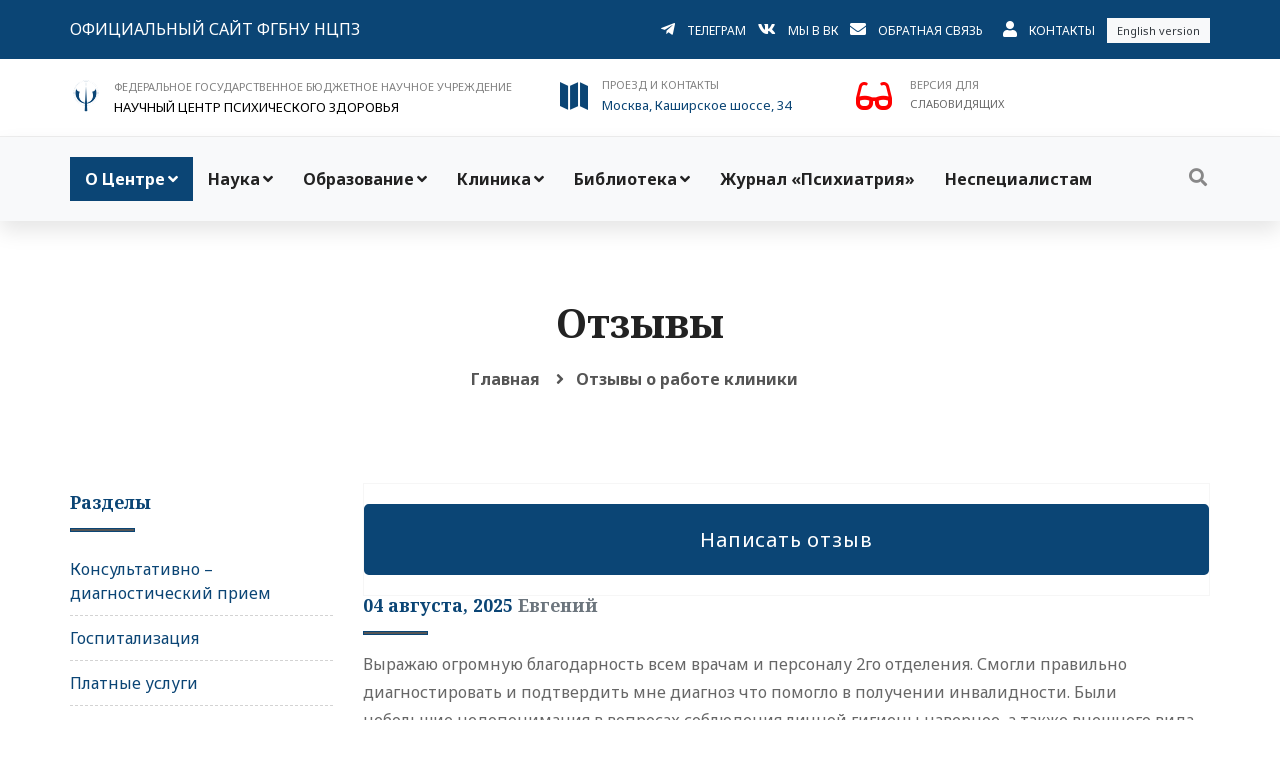

--- FILE ---
content_type: text/html; charset=UTF-8
request_url: https://psychiatry.ru/otzyv/2
body_size: 16727
content:
<!DOCTYPE HTML PUBLIC "-//W3C//DTD HTML 4.01 Transitional//EN" "http://www.w3.org/TR/html4/loose.dtd">
<html xmlns:og="http://ogp.me/ns#">
<head prefix="og: http://ogp.me/ns# fb: http://ogp.me/ns/fb# article: http://ogp.me/ns/article#">

<!--Научный центр психического здоровья - Psychiatry.Ru-->
<meta http-equiv="Content-Type" content="text/html; charset=utf-8"/>
<meta http-equiv="cache-control" content="no-cache">
<meta http-equiv="ProgId" content="EditPlus">
<META NAME="autor" CONTENT="Mikhail Shabalin, MSK, RU">
<META NAME="keywords" CONTENT="НЦПЗ, Психиатрия, Снежневский, Тиганов, Смулевич, Дубницкая, Пантелеева, Цуцульковская, Концевой, Медведев, Козлова, Башина, Симашкова, Каледа, Олейчик, Бархатова, Крылова, Омельченко, Абрамова, Раюшкин, Дикая, расстройство, психопатология, аутизм, психический, психопатия,  психопат, аутизм, шизофрения, мания, депрессия, психоз, Эндогенные  расстройства, шизоид, аффективные состояния, шизоаффективные, обсессивно-компульсивные, фобия, фобические, соматоформные, дисморфофобия, пограничные, психосоматические, невроз, паранойя, галлюцинации, бред, псевдогаллюцинации, деперсонализация,(40), тоска, тревога, дистимия, истерия, психоневрологический,Психиатрия, Шизофрения, Депрессия, лечение, госпитализация, Mental Health, психическое здоровье, психиатр">
<META NAME="Ask" CONTENT="НЦПЗ, Психиатрия, Снежневский, Тиганов, Смулевич, Дубницкая, Пантелеева, Цуцульковская, Концевой, Медведев, Козлова, Башина, Симашкова, Каледа, Олейчик, Бархатова, Крылова, Омельченко, Абрамова, Раюшкин, Дикая, расстройство, психопатология, аутизм, психический, психопатия,  психопат, аутизм, шизофрения, мания, депрессия, психоз, Эндогенные  расстройства, шизоид, аффективные состояния, шизоаффективные, обсессивно-компульсивные, фобия, фобические, соматоформные, дисморфофобия, пограничные, психосоматические, невроз, паранойя, галлюцинации, бред, псевдогаллюцинации, деперсонализация,(40), тоска, тревога, дистимия, истерия, психоневрологический,Психиатрия, Шизофрения, Депрессия, лечение, госпитализация, Mental Health, психическое здоровье, психиатр">
<META NAME="description" CONTENT="Научный центр психического здоровья - Psychiatry.Ru">
<META NAME="abstact" CONTENT="Научный центр психического здоровья - Psychiatry.Ru">
<META NAME="page-topic" CONTENT="Научный центр психического здоровья - Psychiatry.Ru">
<META NAME="revisit" CONTENT="1 days">
<META NAME="robots" CONTENT="index,all">
<meta name="viewport" content="width=device-width, initial-scale=1.0"/>
<meta http-equiv="content-type" content="text/html; charset=UTF-8"/>
<meta property="og:title" content="ФГБНУ НЦПЗ. Отзывы о работе клиники." /> 
<meta property="og:description" content="" /> 
<meta property="og:image" content="https://psychiatry.ru/images/socnet.png" />
<meta name="medium" content="news" /><TITLE>ФГБНУ НЦПЗ. Отзывы о работе клиники.</TITLE>
<!-- Favicon and Touch Icons -->
<link href="https://psychiatry.ru/images/logoIcon.png" rel="shortcut icon" type="image/png">
<link href="https://psychiatry.ru/images/logoIcon32.png" rel="apple-touch-icon">
<link href="https://psychiatry.ru/images/logoIcon72.png" rel="apple-touch-icon" sizes="72x72">
<link href="https://psychiatry.ru/images/logoIcon114.png" rel="apple-touch-icon" sizes="114x114">
<link href="https://psychiatry.ru/images/logoIcon144.png" rel="apple-touch-icon" sizes="144x144">
<!-- капча -->
<script src='https://www.google.com/recaptcha/api.js'></script>

<!-- Stylesheet -->
<link href="https://psychiatry.ru/css/bootstrap.min.css" rel="stylesheet" type="text/css">
<link href="https://psychiatry.ru/css/animate.min.css" rel="stylesheet" type="text/css">
<link href="https://psychiatry.ru/css/javascript-plugins-bundle.css" rel="stylesheet"/>

<link href="https://psychiatry.ru/js/menuzord/css/menuzord.css" rel="stylesheet" type="text/css">
<link href="https://psychiatry.ru/css/style-main.css" rel="stylesheet" type="text/css">
<link id="menuzord-menu-skins" href="https://psychiatry.ru/css/menuzord-skins/menuzord-boxed.css" rel="stylesheet"/>

<link href="https://psychiatry.ru/css/responsive.css" rel="stylesheet" type="text/css">
<link href="https://psychiatry.ru/css/colors/theme-skin-color-set3.css" rel="stylesheet" type="text/css">
<link href="https://psychiatry.ru/css/preloader.css" rel="stylesheet" type="text/css">
<link href="https://psychiatry.ru/css/font-awesome5.css" rel="stylesheet" type="text/css">
<link href="https://psychiatry.ru/css/fa/all.css" rel="stylesheet" type="text/css">
<link href="https://psychiatry.ru/js/timeline-cp-responsive-vertical/timeline-cp-responsive-vertical.css" rel="stylesheet" type="text/css">
<link href="https://psychiatry.ru/js/timeline-cd-horizontal/css/timeline-cd-horizontal.css" rel="stylesheet" type="text/css">
<link href="https://psychiatry.ru/js/timeline-horizontal-vertical/css/timeline-horizontal-vertical.css" rel="stylesheet" type="text/css">
<link href="https://psychiatry.ru/js/timeline-cd-vertical/css/timeline-cd-vertical.css" rel="stylesheet" type="text/css">


<!-- <link href="/css/jquery-ui.min.css" rel="stylesheet" type="text/css"> -->
<!-- CSS | menuzord megamenu skins -->

<!-- CSS | Main style file -->
<!-- CSS | Preloader Styles -->
<!-- CSS | Custom Margin Padding Collection -->
<link href="https://psychiatry.ru/css/custom-bootstrap-margin-padding.css" rel="stylesheet" type="text/css">
<!-- CSS | Responsive media queries -->
<!-- <link href="/js/menuzord/css/menuzord-animations.css" rel="stylesheet" type="text/css"> -->
<!-- CSS | Style css. This is the file where you can place your own custom css code. Just uncomment it and use it. -->
<!-- <link href="css/style.css" rel="stylesheet" type="text/css"> -->





<!-- external javascripts -->
<script src="https://psychiatry.ru/js/jquery.js"></script>
<script src="https://psychiatry.ru/js/popper.min.js"></script>
<script src="https://psychiatry.ru/js/bootstrap.min.js"></script>
<script src="https://psychiatry.ru/js/javascript-plugins-bundle.js"></script>
<script src="https://psychiatry.ru/js/menuzord/js/menuzord.js"></script>
<script src="https://psychiatry.ru/js/timeline-cd-horizontal/js/timeline-cd-horizontal.js"></script>
<script src="https://psychiatry.ru/js/timeline-horizontal-vertical/js/timeline-horizontal-vertical.min.js"></script>
<script src="https://psychiatry.ru/js/timeline-horizontal-vertical/js/custom.js"></script>
<script src="https://psychiatry.ru/js/timeline-cd-vertical/js/timeline-cd-vertical.js"></script>

<!-- CSS | Theme Color -->
<link href="https://psychiatry.ru/css/ncpz.css" rel="stylesheet" type="text/css">
<!-- <link href="/css/special/ncpz.css" rel="stylesheet" type="text/css"> -->



<!-- JS | jquery plugin collection for this theme -->
<!-- <script src="/js/jquery-plugin-collection.js"></script> -->

<!-- HTML5 shim and Respond.js for IE8 support of HTML5 elements and media queries -->
<!-- WARNING: Respond.js doesn't work if you view the page via file:// -->
<!--[if lt IE 9]>
  <script src="https://oss.maxcdn.com/html5shiv/3.7.2/html5shiv.min.js"></script>
  <script src="https://oss.maxcdn.com/respond/1.4.2/respond.min.js"></script>
<![endif]-->

	<div id="preloader">
		<div id="spinner">
		  <img src="https://psychiatry.ru/images/preloaders/ncpz_pre.gif" alt="">
		</div>
	</div>
	
</head>
<body class="">
<div id="wrapper">
	<header id="header" class="header header-layout-type-header-3rows">
		<div class="header-top d-block d-print-none">
			<div class="container">
				<div class="row">
					<div class="col-12 col-md-4 pt-sm-2 pb-sm-2 pt-md-3 pb-md-3">
						<ul class="list-inline text-center text-md-left">
							<li class="list-inline-item">
								<a href="https://psychiatry.ru" class="font-16 text-uppercase">Официальный сайт ФГБНУ НЦПЗ</a>
							</li>
						</ul>
					</div>

					<div class="col-12 col-md-8 float-right float-sm-none pt-sm-2 pb-sm-2 pt-md-3 pb-md-3">
						<ul class="list-inline text-center text-md-right">
							<li class="list-inline-item">
								<i class="fab fa-telegram-plane font-16 d-sm-block"></i>
							</li>
							<li class="list-inline-item">
								<a href="https://t.me/psychiatry_ru" class="font-12 text-uppercase mb-1">Телеграм</a>
							</li>
							<li class="list-inline-item">
								<i class="fab fa-vk font-16 d-sm-block"></i>
							</li>
							<li class="list-inline-item">
								<a href="https://vk.com/public220368599" class="font-12 text-uppercase mb-1">Мы в ВК</a>
							</li>
							<li class="list-inline-item">
								<i class="fa fa-envelope font-16 d-sm-block"></i>
							</li>
							<li class="list-inline-item">
								<a href="#" data-toggle="modal" data-target="#modal_back_form" class="font-12 text-uppercase mb-1">Обратная связь</a>
							</li>
							<li class="list-inline-item ml-2">
								<i class="fa fa-user font-16 d-sm-block"></i>
							</li>
							<li class="list-inline-item">
								<a href="/stat/19" class="font-12 text-uppercase"> Контакты</a>
							</li>
							<li class="list-inline-item d-sm-block d-md-inline">
									<a class="bg-light p-5 text-dark font-11 pl-10 pr-10" href="https://ncpz-ru.translate.goog/?_x_tr_sl=auto&_x_tr_tl=en&_x_tr_hl=ru&_x_tr_pto=wapp">English version</a>
							</li>
						</ul>
					</div>
				</div>
			</div>
		</div>
		<div class="header-middle p-0 bg-lightest text-sm-center mt-3 mb-3">
			<div class="container pt-0 pb-0">
				<div class="row">
					<div class="col-12 d-none d-print-block">
						<ul class="list-inline text-center text-md-left">
							<li class="list-inline-item">
								<i class="logo logo-ncpz-logo text-primary font-64 mt-5 d-sm-block"></i>
							</li>
							<li class="list-inline-item text-left">
								<span class="font-16 text-gray text-uppercase"> ФЕДЕРАЛЬНОЕ ГОСУДАРСТВЕННОЕ БЮДЖЕТНОЕ НАУЧНОЕ УЧРЕЖДЕНИЕ</span>
								<p class="font-20 text-black m-0"> НАУЧНЫЙ ЦЕНТР ПСИХИЧЕСКОГО ЗДОРОВЬЯ</p>
							</li>
						</ul>
					</div>
				</div>
				<div class="row">
					<div class="col-xs-12 col-sm-12 col-md-12 col-lg-5 mt-0 mt-sm-15 d-block d-print-none">
						<ul class="list-inline text-center text-md-left">
							<li class="list-inline-item">
								<i class="logo logo-ncpz-logo text-primary font-32 mt-5 d-sm-block"></i>
							</li>
							<li class="list-inline-item">
								<span class="font-11 text-gray text-uppercase"> ФЕДЕРАЛЬНОЕ ГОСУДАРСТВЕННОЕ БЮДЖЕТНОЕ НАУЧНОЕ УЧРЕЖДЕНИЕ</span>
								<p class="font-13 text-black m-0"> НАУЧНЫЙ ЦЕНТР ПСИХИЧЕСКОГО ЗДОРОВЬЯ</p>
							</li>
						</ul>
					</div>


					<div class="col-xs-12 col-sm-12 col-md-6 col-lg-3 mt-0 mt-sm-15 d-block d-print-none">
						<ul class="list-inline text-center text-md-left">
							<li class="list-inline-item">
								<i class="icon_map text-primary font-32 mt-5 d-sm-block"></i>
							</li>
							<li class="list-inline-item text-left"><a href='/stat/19'>
								<span class="font-11 text-gray text-uppercase">Проезд и контакты</span>
								<p class="font-13 m-0">Москва, Каширское шоссе, 34</p>
								</a>
							</li>
						</ul>
					</div>
					
					<!-- <div class="col-xs-6 col-sm-6 col-md-2 mt-0 mt-sm-15 d-block d-print-none">
						<ul class="list-inline text-center text-md-left">
							<li class="list-inline-item">
								<i class="icon_mobile text-primary font-32 mt-5 d-sm-block"></i>
							</li>
							<li class="list-inline-item text-left">
								<span class="font-11 text-gray text-uppercase">Справочная</span>
								<p class="font-13 m-0"> +7 (495) 109-0393</p>
							</li>
						</ul>
					</div> -->

					<div class="col-xs-12 col-sm-12 col-md-6 col-lg-3 mt-sm-15 d-block d-print-none">
						<form method=post><input type=hidden name=slabo value=1>
							<ul class="list-inline text-center text-md-left">
							<li class="list-inline-item">
								<button type=submit class='special' style='cursor: pointer;'><span class="fa fa-glasses"></span></button>
							</li>
							<li class="list-inline-item text-left">
								<span class="font-11 text-gray text-uppercase">Версия для</span>
								<p class="font-11 m-0 text-uppercase">слабовидящих</p>
							</li>				  
							</ul>
						</form>
					</div>		  
				</div>
			</div>
		</div>

		<div class="header-nav d-block d-print-none">
			<div class="header-nav-wrapper navbar-scrolltofixed">
				<div class="menuzord-container header-nav-container bg-light">
					<div class="container position-relative">
						<div class="row header-nav-col-row">
							<div class="col-sm-auto align-self-center">
								<nav id="top-primary-nav" class="menuzord blue" data-effect="slide" data-animation="none" data-align="right">
									<ul id="main-nav" class="menuzord-menu">

									<li class="menu-item active">
											<a href="http://www.ncpz.ru" title="О Центре">О Центре</a><ul class="dropdown"><li class="menu-item">
											<a href="/stat/49" title="Структура центра">Структура центра</a></li><li class="menu-item">
											<a href="/stat/17" title="История НЦПЗ">История НЦПЗ</a></li><li class="menu-item">
											<a href="/stat/225" title="Совет молодых ученых">Совет молодых ученых</a></li><li class="menu-item">
											<a href="/stat/325" title="Костромские школы молодых ученых">Костромские школы молодых ученых</a></li><li class="menu-item">
											<a href="/news/" title="Новости">Новости</a></li><li class="menu-item">
											<a href="/stat/245" title="Профсоюз">Профсоюз</a></li><li class="menu-item">
											<a href="/stat/237" title="Правовые документы">Правовые документы</a></li><li class="menu-item">
											<a href="/zakupki/" title="Закупки">Закупки</a></li><li class="menu-item">
											<a href="/stat/431" title="Противодействие коррупции">Противодействие коррупции</a></li><li class="menu-item">
											<a href="/stat/279" title="Вакансии">Вакансии</a></li><li class="menu-item">
											<a href="/stat/267" title="О сайте">О сайте</a></li></ul></li><li class="menu-item">
											<a href="/stat/238" title="Наука">Наука</a><ul class="dropdown"><li class="menu-item">
											<a href="/stat/49" title="Научные отделы и лаборатории">Научные отделы и лаборатории</a></li><li class="menu-item">
											<a href="/stat/308" title="Публикации сотрудников">Публикации сотрудников</a></li><li class="menu-item">
											<a href="/stat/195" title="Диссертационный совет">Диссертационный совет</a></li><li class="menu-item">
											<a href="/cond/0/diss/" title="Авторефераты диссертаций">Авторефераты диссертаций</a></li><li class="menu-item">
											<a href="/stat/564" title="Биоресурсная коллекция "НейроРесурс"">Биоресурсная коллекция "НейроРесурс"</a></li><li class="menu-item">
											<a href="/stat/271" title="Музей НЦПЗ">Музей НЦПЗ</a></li><li class="menu-item">
											<a href="/stat/99" title="Психометрические шкалы">Психометрические шкалы</a></li></ul></li><li class="menu-item">
											<a href="#" title="Образование">Образование</a><ul class="dropdown"><li class="menu-item">
											<a href="/stat/436" title="Сведения об образовательной организации">Сведения об образовательной организации</a><ul class="dropdown"><li class="menu-item">
											<a href="/sveden/common" title="Основные сведения">Основные сведения</a></li><li class="menu-item">
											<a href="/sveden/struct" title="Структура и органы управления образовательной организацией">Структура и органы управления образовательной организацией</a></li><li class="menu-item">
											<a href="/sveden/document" title="Документы">Документы</a></li><li class="menu-item">
											<a href="/stat/236" title="Образование">Образование</a></li><li class="menu-item">
											<a href="/stat/472" title="Образовательные стандарты и требования">Образовательные стандарты и требования</a></li><li class="menu-item">
											<a href="/stat/437" title="Руководство">Руководство</a></li><li class="menu-item">
											<a href="/stat/537" title="Педагогический состав">Педагогический состав</a></li><li class="menu-item">
											<a href="/stat/478" title="Материально-техническое обеспечение и оснащенность образовательного процесса. Доступная среда">Материально-техническое обеспечение и оснащенность образовательного процесса. Доступная среда</a></li><li class="menu-item">
											<a href="/stat/453" title="Стипендии и меры поддержки обучающихся">Стипендии и меры поддержки обучающихся</a></li><li class="menu-item">
											<a href="/stat/326" title="Платные образовательные услуги">Платные образовательные услуги</a></li><li class="menu-item">
											<a href="/stat/504" title="Финансово-хозяйственная деятельность">Финансово-хозяйственная деятельность</a></li><li class="menu-item">
											<a href="/stat/449" title="Вакантные места для приема (перевода) обучающихся">Вакантные места для приема (перевода) обучающихся</a></li><li class="menu-item">
											<a href="/stat/479" title="Международное сотрудничество">Международное сотрудничество</a></li><li class="menu-item">
											<a href="/stat/538" title="Сведения об условиях питания и охраны здоровья обучающихся">Сведения об условиях питания и охраны здоровья обучающихся</a></li></ul></li><li class="menu-item">
											<a href="/stat/450" title="Приемная кампания">Приемная кампания</a><ul class="dropdown"><li class="menu-item">
											<a href="/stat/300" title="Аспирантура">Аспирантура</a></li><li class="menu-item">
											<a href="/stat/298" title="Ординатура">Ординатура</a></li></ul></li><li class="menu-item">
											<a href="#" title="Информация для обучающихся">Информация для обучающихся</a><ul class="dropdown"><li class="menu-item">
											<a href="/stat/605" title="Ординаторам">Ординаторам</a><ul class="dropdown"><li class="menu-item">
											<a href="/stat/608" title="Нормативные основы обучения">Нормативные основы обучения</a></li><li class="menu-item">
											<a href="/stat/606" title="Электронные ресурсы">Электронные ресурсы</a></li></ul></li><li class="menu-item">
											<a href="/stat/604" title="Аспирантам">Аспирантам</a><ul class="dropdown"><li class="menu-item">
											<a href="/stat/607" title="Нормативные основы обучения">Нормативные основы обучения</a></li><li class="menu-item">
											<a href="/stat/606" title="Электронные ресурсы">Электронные ресурсы</a></li></ul></li><li class="menu-item">
											<a href="http://edu.1090393.ru" title="Электронная информационно-образовательная среда">Электронная информационно-образовательная среда</a></li></ul></li><li class="menu-item">
											<a href="/stat/585" title="Прикрепление для сдачи кандидатских экзаменов">Прикрепление для сдачи кандидатских экзаменов</a></li><li class="menu-item">
											<a href="/stat/586" title="Прикрепление для подготовки диссертации без освоения программ аспирантуры">Прикрепление для подготовки диссертации без освоения программ аспирантуры</a></li><li class="menu-item">
											<a href="/stat/241" title="Отдел непрерывного образования и профессионального развития">Отдел непрерывного образования и профессионального развития</a></li><li class="menu-item">
											<a href="/stat/276" title="Студенческий научный кружок">Студенческий научный кружок</a></li><li class="menu-item">
											<a href="/stat/518" title="Учебные пособия">Учебные пособия</a></li></ul></li><li class="menu-item">
											<a href="/stat/590" title="Клиника">Клиника</a><ul class="dropdown"><li class="menu-item">
											<a href="#" title="Консультативно – диагностический прием">Консультативно – диагностический прием</a><ul class="dropdown"><li class="menu-item">
											<a href="/stat/575" title="Амбулаторный прием взрослых">Амбулаторный прием взрослых</a></li><li class="menu-item">
											<a href="/stat/581" title="Амбулаторный прием детей">Амбулаторный прием детей</a></li><li class="menu-item">
											<a href="/stat/589" title="Служба охраны материнского психического здоровья">Служба охраны материнского психического здоровья</a></li></ul></li><li class="menu-item">
											<a href="#" title="Госпитализация">Госпитализация</a><ul class="dropdown"><li class="menu-item">
											<a href="/stat/576" title="Госпитализация взрослых">Госпитализация взрослых</a></li><li class="menu-item">
											<a href="/stat/577" title="Госпитализация детей">Госпитализация детей</a></li><li class="menu-item">
											<a href="/stat/578" title="Правила внутреннего распорядка">Правила внутреннего распорядка</a></li><li class="menu-item">
											<a href="/stat/579" title="Передачи пациентам">Передачи пациентам</a></li></ul></li><li class="menu-item">
											<a href="/stat/22" title="Платные услуги">Платные услуги</a></li><li class="menu-item">
											<a href="/stat/247" title="Клинические отделения">Клинические отделения</a></li><li class="menu-item">
											<a href="https://forms.yandex.ru/u/69672552d046880f3cdab014/" title="Анкета для оценки качества оказания услуг в стационаре">Анкета для оценки качества оказания услуг в стационаре</a></li><li class="menu-item">
											<a href="/otzyv/" title="Отзывы">Отзывы</a></li></ul></li><li class="menu-item">
											<a href="/stat/239" title="Библиотека">Библиотека</a><ul class="dropdown"><li class="menu-item">
											<a href="/stat/337" title="Научная литература для специалистов">Научная литература для специалистов</a></li><li class="menu-item">
											<a href="/stat/281" title="Материалы конференций">Материалы конференций</a></li><li class="menu-item">
											<a href="/cond/0/diss/" title="Авторефераты диссертаций">Авторефераты диссертаций</a></li><li class="menu-item">
											<a href="/stat/56" title="Пособия для врачей">Пособия для врачей</a></li><li class="menu-item">
											<a href="/stat/163" title="Болезнь и творчество">Болезнь и творчество</a></li><li class="menu-item">
											<a href="/gal/artworks" title="Галерея">Галерея</a></li><li class="menu-item">
											<a href="/stat/430" title="Документы WPA">Документы WPA</a></li></ul></li><li class="menu-item">
											<a href="/stat/74" title="Журнал «Психиатрия»">Журнал «Психиатрия»</a></li><li class="menu-item">
											<a href="/stat/128" title="Неспециалистам">Неспециалистам</a></li>									
									</ul>
								</nav>
							</div>

							<div class="col-sm-auto ml-auto align-self-center">
								<ul class="list-inline nav-side-icon-list">
									<li class="hidden-mobile-mode"><a href="#" id="top-nav-search-btn"><i class="search-icon fa fa-search"></i></a></li>
								</ul>
								<div id="top-nav-search-form" class="clearfix">
									<form action="https://psychiatry.ru/search/" method="POST" id="searchform">
									<input class="" type="text" name="searchterm" id="searchinput" placeholder="Введите поисковый запрос и нажмите Enter" autocomplete="off" onblur="if(this.value == '') { this.value ='Поиск'; }" onfocus="if(this.value =='Поиск') { this.value = ''; }"  >
									</form>
									<a href="#" id="close-search-btn"><i class="fa fa-times"></i></a>
								</div>
							</div>
						</div>
					</div>
				</div>

				<div class="row d-block d-xl-none">
					<div class="col-12">
						<nav id="top-primary-nav-clone" class="menuzord d-block d-xl-none default menuzord-color-default menuzord-border-boxed menuzord-responsive" data-effect="slide" data-animation="none" data-align="right">
							<ul id="main-nav-clone" class="menuzord-menu menuzord-right menuzord-indented scrollable">
							</ul>
						</nav>
					</div>
				</div>
			</div>
		</div>
	</header>
</div>



	
	<!-- Modal - Форма обратной связи -->
              <div class="modal fade" id="modal_back_form" tabindex="-1" role="dialog" aria-labelledby="myModalLabel">
			    <div class="modal-dialog modal-lg" role="document">
				 <div class="modal-content">
				    <div class="border-1px p-25">
						<button type="button" class="close p-10 mr-10 mt-10 font-24" data-dismiss="modal" aria-label="Закрыть"><span aria-hidden="true">&times;</span></button>
						<div class="border-10px p-30">
							<form method="post">
							<h4 class="heading-title">Форма обратной связи</h4>
							<div class="form-group">
								<div class="row">
									<div class="form-group col-md-12">
										<select class="form-control" name='razdel'>
											<option value=1>Вопрос по работе сайта</option>
											<option value=2>Вопрос специалисту</option>
											<option value=3>Вопрос в администацию клиники</option>
											<option value=4>Приемная комиссия</option>
										</select>
									</div>
								</div>
								<div class="row">	
									<div class="form-group col-md-6">
										<label>Адрес email</label>
										<input type="email" name="email" class="form-control">
									</div>
									
									<div class="form-group col-md-6">
										<label>Имя</label>
										<input type="name" name="name" class="form-control">
									</div>
								</div>	
								
								<div class="row">
									<div class="form-group col-md-12">
										<label>Текст сообщения</label>
										<textarea name='message' class="form-control"rows="6"></textarea>
									</div>
								</div>

								<div class="row">
									<div class="g-recaptcha form-group col-md-12" data-sitekey="6LfAWSMUAAAAAOFB2cde7anQKL_g_KDj-SvN9Ceu">
									</div>
								</div>
								

								
								<div class="row">
									<div class="form-group col-md-12">
										<button type="submit" class="btn btn-default">Отправить сообщение</button>
									</div>
								</div>
							</div>
							<input type="hidden" name="new_post" value="1">
							</form>
						</div>
                    </div>
                  </div>
                </div>
              </div>
	<!-- Modal - Форма обратной связи -->			  
	
  </header>
  
	<!-- Modal - Форма обратной связи -->
              <div class="modal fade" id="modal_reply_form" tabindex="-1" role="dialog" aria-labelledby="myModalLabel">
			    <div class="modal-dialog modal-lg" role="document">
				 <div class="modal-content">
				    <div class="border-1px p-25">
						<button type="button" class="close p-10 mr-10 mt-10 font-24" data-dismiss="modal" aria-label="Закрыть"><span aria-hidden="true">&times;</span></button>
						<div class="border-10px p-30">
							<form method="post">
							<h4 class="heading-title">Отзыв о работе клиники</h4>
							<div class="form-group">
								<div class="row">	
									<div class="form-group col-md-6">
										<label>Адрес email</label>
										<input type="email" name="email" class="form-control">
									</div>
									
									<div class="form-group col-md-6">
										<label>Имя</label>
										<input type="name" name="name" class="form-control">
									</div>
								</div>	
								
								<div class="row">
									<div class="form-group col-md-12">
										<label>Текст сообщения</label>
										<textarea name='message' class="form-control"rows="12"></textarea>
									</div>
								</div>

								<div class="row">
									<div class="g-recaptcha form-group col-md-12" data-sitekey="6LfAWSMUAAAAAOFB2cde7anQKL_g_KDj-SvN9Ceu">
									</div>
								</div>
								

								
								<div class="row">
									<div class="form-group col-md-12">
										<button type="submit" class="btn btn-default btn-block">Отправить сообщение</button>
									</div>
								</div>
							</div>
							<input type="hidden" name="new_reply" value="1">
							</form>
						</div>
                    </div>
                  </div>
                </div>
              </div>
	<!-- Modal - Форма обратной связи -->	     

 <div class="main-content">

 <section class="page-title tm-page-title text-inverted page-title-standar bg-lightest">
      <div class="container padding-medium">
        <div class="row">
		<div class="col-md-12 title-content text-center">
						  <h3 class='title'>Отзывы</h3>			<nav class="breadcrumbs mt-10" role="navigation" aria-label="Breadcrumbs">
              	<div class="breadcrumbs">
                <span><a href="https://psychiatry.ru/">Главная</a></span>
				<span><i class="fa fa-angle-right"></i></span><span>Отзывы о работе клиники</span>				</div>
			</nav>
           </div>
        </div>
      </div>
</section>

	<section>
		<div class="container mt-10 mb-10 pt-0 pb-10">
			<div class="row justify-content-center">

				<div class="col-md-9 order-1 order-md-2">
				<div class="call-to-action pt-20 pb-20 border-1px bg-lightest d-block d-print-none">
				  <div class="row">
					<div class="col-md-12 text-center"> 
					  <a class="btn btn-primary btn-lg btn-block" href="#" data-toggle="modal" data-target="#modal_reply_form">Написать отзыв</a> 
					</div>
				  </div>
				</div>
				<div class="blog-posts">
						<article class="post clearfix mb-0">
							<div class="widget">
<h5 class="widget-title line-bottom">04 августа, 2025<span class='text-muted'> Евгений </span></h5>
<div class="text-widget">
<p><p>Выражаю огромную благодарность всем врачам и персоналу 2го отделения. Смогли правильно диагностировать и подтвердить мне диагноз что помогло в получении инвалидности. Были небольшие недопонимания в вопросах соблюдения личной гигиены наверное, а также внешнего вида. Касающиеся моего кожного заболевания. Но здесь сыграло роль нарушения восприятия мною информации и нарушения возможностей прямой коммуникации с людьми но это все часть моей болезни. В общем сама атмосфера хорошая есть бильярд, настольный теннис, телевизор. Питание сносное. . В общем всем советую кому надо подлечиться. По направлению из ПНД госпитализация бесплатная.</p><br />
</p>
</div>
</div>
<div class="widget">
<h5 class="widget-title line-bottom">01 июля, 2025<span class='text-muted'> Данила</span></h5>
<div class="text-widget">
<p><p>Огромная благодарность моим лечащим врачам 5 отделения Болгову Максиму Игоревичу, Чубареву Ивану Владимировичу и заведующему отделением Канановичу Павлу Сергеевичу за доброе и внимательное отношение и за то, что вернули к нормальной жизни. Лечение оказалось настоящим спасением от длившейся 1,5 года нетрудоспособности. Перед поступлением в клинику не мог пользоваться даже смартфоном, ноутбуком и читать - мешала тревога. За время нахождения в стационаре доктора подобрали нужные препараты и состояние вернулось к норме. Теперь могу снова вести активную жизнь!</p><br />
</p>
</div>
</div>
<div class="widget">
<h5 class="widget-title line-bottom">30 июня, 2025<span class='text-muted'> Александр и Татьяна</span></h5>
<div class="text-widget">
<p><p>Выражаем огромную благодарность всему коллективу 2-го отделения НЦПЗ: заведующей отделением к.м.н. Якимец Анне Владимировне, старшему научному сотруднику к.м.н. Жилину Олегу Викторовичу, врачу &ndash; психиатру Стаканову Павлу Александровичу, медицинским сестрам, обслуживающему персоналу за грамотную организацию процесса лечения, профессионализм, неравнодушное отношение к своим обязанностям, в высокой степени человечное отношение к пациентам и их посетителям. Все это позволило вывести нашего сына из критического психологического состояния. Особая благодарность Стаканову П.А. за его кропотливую работу по подбору препаратов, внимательное и доброе отношение во время лечения нашего сына. ОГРОМНОЕ СПАСИБО, НИЗКИЙ ПОКЛОН!!! Родители сына Александр и Татьяна.</p><br />
</p>
</div>
</div>
<div class="widget">
<h5 class="widget-title line-bottom">17 мая, 2025<span class='text-muted'> Алексей</span></h5>
<div class="text-widget">
<p><p>Благодарю низким поклоном Анну Владимировну и Павла Александровича из 2 отделения, и конечно Игоря Валентиновича из 3 за помощь в лечении моей болезни. Без Вас я бы не вылез из депрессии.</p><br />
</p>
</div>
</div>
<div class="widget">
<h5 class="widget-title line-bottom">13 апреля, 2025<span class='text-muted'> Надежда</span></h5>
<div class="text-widget">
<p><p>Хочу выразить огромную благодарность доктору Иконникову Дмитрию Всеволодовичу за то, что он просто вернул меня к нормальной жизни. Восемь лет я страдала от боли в челюстях и грудной клетке. Ходила по кругу стоматолог-лор-невролог-кардиолог, но ничего не менялось. Доктор подобрал мне лечение. Спасибо ему за высокий профессионализм, терпение и внимание. Каждый сотрудник его 1 отделения очень добрый и умелый. Спасибо всем!!!!</p><br />
</p>
</div>
</div>
<div class="widget">
<h5 class="widget-title line-bottom">10 апреля, 2025<span class='text-muted'> Данила</span></h5>
<div class="text-widget">
<p><p>Огромная благодарность моим лечащим врачам 5 отделения Болгову Максиму Игоревичу, Чубареву Ивану Владимировичу и заведующему отделением Канановичу Павлу Сергеевичу за доброе и внимательное отношение и за то, что вернули к нормальной жизни. Лечение оказалось настоящим спасением от длившейся 1,5 года нетрудоспособности. Перед поступлением в клинику не мог пользоваться даже смартфоном, ноутбуком и читать - мешала тревога. За время нахождения в стационаре доктора подобрали нужные препараты и состояние вернулось к норме. Теперь могу снова вести активную жизнь!</p><br />
</p>
</div>
</div>
<div class="widget">
<h5 class="widget-title line-bottom">20 марта, 2025<span class='text-muted'> Игорь</span></h5>
<div class="text-widget">
<p><p>У меня такой мотив Весь ваш дружный коллектив Отражает позитив Есть медсестры в каждой смене И никто их не заменит Самый лучший персонал Кто-то дружно выбирал Мастера своего дела Мастерству их нет предела И медсестры, и врачи Точно знают, как лечить Если плохо &ndash; Вам сюда Отделение номер два Здесь помогут и поймут Все что нужно подберут Есть уколы, но не больно Пациенты всем довольны Всюду чистые палаты Белоснежные халаты Если срочно что-то нужно Сестры Вам помогут дружно Большой привет от пациентов Вам от всех на сто процентов А заведует отделом На доске пишу я мелом Добрый врач И, как не странно, Да, она, Владимировна Анна</p><br />
</p>
</div>
</div>
<div class="widget">
<h5 class="widget-title line-bottom">20 марта, 2025<span class='text-muted'> </span></h5>
<div class="text-widget">
<p><p>Если человек столкнулся с психологическими и психическими проблемами, куда обращаться? Где найти профессиональную помощь? Команда высококвалифицированных врачей таких как Юнилайнен Ольга Александровна во главе с заведующим 3 отделения Столяровым Сергеем Александровичем проконсультируют и подберут необходимую схему лечения. Они мужественно сражаются за здоровье каждого пациента. Важно только доверять врачу и найти силы обратиться за помощью.</p><br />
</p>
</div>
</div>
<div class="widget">
<h5 class="widget-title line-bottom">10 марта, 2025<span class='text-muted'> Колпащикова Валентина</span></h5>
<div class="text-widget">
<p><p>В феврале 2025 года я проходила лечение в 1отделении НЦПЗ. Здесь работают профессиональные и неравнодушные люди, которые искренне желают помочь. Особенную благодарность хочу выразить моему лечащему врачу Скурыгиной Елизавете Игоревне и психологу Лукьяновой Татьяне Валерьевне. Я всегда чувствовала их поддержку и готовность оказать помощь в любое время, они вселяли в меня веру в выздоровление. И только благодаря их профессионализму я чувствую себя намного лучше.</p><br />
</p>
</div>
</div>
<div class="widget">
<h5 class="widget-title line-bottom">09 марта, 2025<span class='text-muted'> Ница</span></h5>
<div class="text-widget">
<p><p>Хочу выразить огромную благодарность замечательному человеку и доктору психологу Лукьянове Татьяне Валерьевной это первый в моей жизни психотерапевт, с которым я чувствую себя максимально комфортно и могу поделиться всеми переживаниями без страха и осуждения, с ней можно поделиться всем, что лежит на душе. Спасибо вам огромное за ваш профессионализм. Настоятельно рекомендую Лукьянову Татьяну Валереевну всем, кто ищет помощь и поддержку в решении своих проблем со здоровьем.</p><br />
</p>
</div>
</div>
		<ul class='pagination justify-content-center d-flex d-print-none'><li class="page-item"><a class="page-link" href="https://psychiatry.ru/otzyv/1" aria-label="Предыдущая страница"><span aria-hidden="true">&laquo;</span></a></li><li class='page-item'><a class='page-link' href='https://psychiatry.ru/otzyv/0'>0</a></li><li class='page-item'><a class='page-link' href='https://psychiatry.ru/otzyv/1'>1</a></li><li class='page-item active'><a class='page-link' href='https://psychiatry.ru/otzyv/2'>2</a></li><li class='page-item'><a class='page-link' href='https://psychiatry.ru/otzyv/3'>3</a></li><li class='page-item'><a class='page-link' href='https://psychiatry.ru/otzyv/4'>4</a></li><li class="page-item disabled"><span class="page-link" aria-hidden="true">...</span></li><li class='page-item'><a class='page-link' href='https://psychiatry.ru/otzyv/25'>25</a></li><li class='page-item'><a class='page-link' href='https://psychiatry.ru/otzyv/26'>26</a></li><li class="page-item"><a class="page-link" href="https://psychiatry.ru/otzyv/3" aria-label="Следующая страница"><span aria-hidden="true">&raquo;</span></a></li></ul>						</article>
					</div>
				</div>

				<div class="col-12 order-2 order-md-1 col-md-3 d-none d-md-block d-print-none">
											<div class="sidebar sidebar-left mb-10 pt-10 pb-10" >

								  <div class="widget">
									<h5 class="widget-title line-bottom">Разделы</h5>
									<div class="categories">
									  <ul class="list-border theme-colored">

										<li><a href=https://psychiatry.ru#>Консультативно – диагностический прием</a></li><li><a href=https://psychiatry.ru#>Госпитализация</a></li><li><a href=https://psychiatry.ru/stat/22>Платные услуги</a></li><li><a href=https://psychiatry.ru/stat/247>Клинические отделения</a></li><li><a href=https://psychiatry.ruhttps://forms.yandex.ru/u/69672552d046880f3cdab014/>Анкета для оценки качества оказания услуг в стационаре</a></li><li><a href=https://psychiatry.ru/otzyv/>Отзывы</a></li>									  </ul>
									</div>
								  </div>
								  								  <div class="widget">
									<h5 class="widget-title line-bottom">Новости</h5>
									<div class="latest-posts">
									 

										<article class="post media-post clearfix pb-0 mb-10 mt-0" >
<div class="post-right">
<p class="post-title mt-0"><a href="/newscomplete/1000">Биоресурсная коллекция «НейроРесурс» вошла в состав НАСБИО</a></p>
<p>22 января, 2026</p>
</div>
</article>
<article class="post media-post clearfix pb-0 mb-10 mt-0" >
<div class="post-right">
<p class="post-title mt-0"><a href="/newscomplete/999">Цена эволюции: выявлены точки уязвимости генома, связанные с нарушением психики у детей</a></p>
<p>19 января, 2026</p>
</div>
</article>
<article class="post media-post clearfix pb-0 mb-10 mt-0" >
<div class="post-right">
<p class="post-title mt-0"><a href="/newscomplete/998">В НЦПЗ увеличено количество бюджетных мест в ординатуру</a></p>
<p>14 января, 2026</p>
</div>
</article>
<article class="post media-post clearfix pb-0 mb-10 mt-0" >
<div class="post-right">
<p class="post-title mt-0"><a href="/newscomplete/997">150 лет со дня рождения академика В.А. Гиляровского</a></p>
<p>07 января, 2026</p>
</div>
</article>
<article class="post media-post clearfix pb-0 mb-10 mt-0" >
<div class="post-right">
<p class="post-title mt-0"><a href="/newscomplete/996">Статьи сотрудников НЦПЗ в журнале «Медицинская психология в России»</a></p>
<p>25 декабря, 2025</p>
</div>
</article>

									</div>
								  </div>

								  
						 </div>				</div>				
			

	
			</div>		
		</div>		
	
		</section>

</div>
  <!-- end main-content -->  
  
 <!-- Footer -->

 <footer id="footer" class="footer d-block d-print-none">
    <div class="footer-widget-area">
      <div class="p-90">
        <div class="row">
          <div class="col-12 col-md-6 col-lg-2 сol-xl-1">
            <div class="tm-widget-contact-info contact-info-style1 contact-icon-theme-colored1">
              <div class="thumb text-center">
                <img alt="" src="https://psychiatry.ru/images/logo-wt.png">
              </div>
            </div>
          </div>
          <div class="col-md-6 col-lg-3 col-xl-3">
            <div class="widget widget_nav_menu">
              <h4 class="widget-title widget-title-line-bottom line-bottom-theme-colored1">Страницы</h4>
              <ul>
                <li><a href="https://psychiatry.ru">Главная</a></li>
                <li><a href="https://psychiatry.ru/stat/238">Научная работа</a></li>
                <li><a href="https://psychiatry.ru/stat/236">Образовательная деятельность</a></li>
                <li><a href="https://psychiatry.ru/stat/436">Сведения об образовательной организации</a></li>
                <li><a href="https://psychiatry.ru/stat/247">Клиника</a></li>
                <li><a href="https://psychiatry.ru/stat/239">Библиотека</a></li>
                <li><a href="https://psychiatry.ru/stat/128">Неспециалистам</a></li>
                <li><a href="https://psychiatry.ru/stat/74">Журнал "Психиатрия"</a></li>
                <li><a href="https://psychiatry.ru/stat/19">Контакты</a></li>
              </ul>
            </div>
          </div>

          <div class="col-12 ol-md-6 col-lg-3 col-xl-3">
            <div class="widget widget_nav_menu">
              <h4 class="widget-title widget-title-line-bottom line-bottom-theme-colored1">Важные ссылки</h4>
              <ul>
                <li><a href="https://psychiatry.ru/stat/49">Структура НЦПЗ</a></li>
                <li><a href="https://psychiatry.ru/news/">Новости</a></li>
                <li><a href="https://psychiatry.ru/stat/237">Правовая информация</a></li>
                <li><a href="https://psychiatry.ru/stat/267">О сайте</a></li>
                <li><a href="https://psychiatry.ru/stat/195">Диссертационный совет</a></li>
                <li><a href="https://psychiatry.ru/stat/128">Неспециалистам</a></li>
                <li><a href="https://psychiatry.ru/stat/279">Вакансии</a></li>
              </ul>
            </div>
          </div>

          <div class="col-12 col-md-6 col-lg-3 col-xl-3">
            <div class="widget widget_nav_menu">
              <h4 class="widget-title widget-title-line-bottom line-bottom-theme-colored1">Контакты</h4>
              <ul>
                <li>+7 (495) 109-0393</li>
                <li><a href="mailto:ncpz@ncpz.ru">ncpz@ncpz.ru</a></li>
                <li><a href="https://psychiatry.ru/stat/19" class="lineheight-20">115522, г.Москва, Каширское шоссе, д.34</a>
                <li>
<script type="text/javascript">
						(function (d, w, c) {
							(w[c] = w[c] || []).push(function() {
								try {
									w.yaCounter28107309 = new Ya.Metrika({
										id:28107309,
										clickmap:true,
										trackLinks:true,
										accurateTrackBounce:true,
										webvisor:true
									});
								} catch(e) { }
							});

							var n = d.getElementsByTagName("script")[0],
								s = d.createElement("script"),
								f = function () { n.parentNode.insertBefore(s, n); };
							s.type = "text/javascript";
							s.async = true;
							s.src = "https://mc.yandex.ru/metrika/watch.js";

if (w.opera == "[object Opera]") {
	d.addEventListener("DOMContentLoaded", f, false);
} else { f(); }
	})(document, window, "yandex_metrika_callbacks");
</script>
<a href="https://metrika.yandex.ru/stat/?id=28107309&amp;from=informer" target="_blank" rel="nofollow"><img src="https://informer.yandex.ru/informer/28107309/3_0_FFFFFFFF_FFFFFFFF_0_pageviews" alt="Яндекс.Метрика" title="Яндекс.Метрика: данные за сегодня (просмотры, визиты и уникальные посетители)" class="ym-advanced-informer" data-cid="28107309" data-lang="ru" /></a>
  <noscript><div><img src="https://mc.yandex.ru/watch/28107309" style="position:absolute; left:-9999px;" alt="" /></div></noscript>
  
<!-- Top.Mail.Ru counter -->
<script type="text/javascript">
var _tmr = window._tmr || (window._tmr = []);
_tmr.push({id: "12920", type: "pageView", start: (new Date()).getTime()});
(function (d, w, id) {
  if (d.getElementById(id)) return;
  var ts = d.createElement("script"); ts.type = "text/javascript"; ts.async = true; ts.id = id;
  ts.src = "https://top-fwz1.mail.ru/js/code.js";
  var f = function () {var s = d.getElementsByTagName("script")[0]; s.parentNode.insertBefore(ts, s);};
  if (w.opera == "[object Opera]") { d.addEventListener("DOMContentLoaded", f, false); } else { f(); }
})(document, window, "tmr-code");
</script>
<noscript><div><img src="https://top-fwz1.mail.ru/counter?id=12920;js=na" style="position:absolute;left:-9999px;" alt="Top.Mail.Ru" /></div></noscript>
<!-- /Top.Mail.Ru counter -->

<!-- Top.Mail.Ru logo -->
<a href="https://top-fwz1.mail.ru/jump?from=12920">
<img src="https://top-fwz1.mail.ru/counter?id=12920;t=479;l=1" height="31" width="88" alt="Top.Mail.Ru" style="border:0;" /></a>
<!-- /Top.Mail.Ru logo -->

                    <!--
                          <p class="text-white mb-5 mt-15">Подписаться на рассылку новостей</p>
                          <form id="footer-mailchimp-subscription-form" class="newsletter-form mt-10">
                                  <label class="display-block" for="mce-EMAIL"></label>
                                  <div class="input-group">
                                    <input type="email" value="" name="subscribe_email" placeholder="Ваш Email"  class="form-control" data-height="37px" id="mce-EMAIL">
                                    <span class="input-group-btn">
                                        <button type="submit" class="btn btn-colored btn-theme-colored m-0"><i class="fa fa-paper-plane-o text-white"></i></button>
                                    </span>
                                  </div>
                                </form>
                    -->
                                <!-- Mailchimp Subscription Form Validation-->
                                <!-- <script type="text/javascript">
                                  $('#footer-mailchimp-subscription-form').ajaxChimp({
                                      callback: mailChimpCallBack,
                                      url: '//thememascot.us9.list-manage.com/subscribe/post?u=a01f440178e35febc8cf4e51f&amp;id=49d6d30e1e'
                                  });

                                  function mailChimpCallBack(resp) {
                                      // Hide any previous response text
                                      var $mailchimpform = $('#footer-mailchimp-subscription-form'),
                                          $response = '';
                                      $mailchimpform.children(".alert").remove();
                                      console.log(resp);
                                      if (resp.result === 'success') {
                                          $response = '<div class="alert alert-success"><button type="button" class="close" data-dismiss="alert" aria-label="Close"><span aria-hidden="true">&times;</span></button>' + resp.msg + '</div>';
                                      } else if (resp.result === 'error') {
                                          $response = '<div class="alert alert-danger"><button type="button" class="close" data-dismiss="alert" aria-label="Close"><span aria-hidden="true">&times;</span></button>' + resp.msg + '</div>';
                                      }
                                      $mailchimpform.prepend($response);
                                  }
                                </script> -->
                  </li>
                  <ul class="styled-icons icon-dark icon-theme-colored1 icon-rounded clearfix mt-40">

	<li><a class="social-link" data-bg-color="#507299" onclick="window.open('http://vkontakte.ru/share.php?url=https://psychiatry.ru/otzyv/2', 'vkontakte', 'width=626, height=636'); return false;" href="http://vkontakte.ru/share.php?url=https://psychiatry.ru/otzyv/2" rel="nofollow">
	<i class="fab fa-vk" title="Поделиться с друзьями в ВКонтакте"></i></a></li>

	<li><a data-bg-color="#168de2" onclick="window.open('http://connect.mail.ru/share?share_url=https://psychiatry.ru/otzyv/2', 'mmir', 'width=626, height=636'); return false;" rel="nofollow" href="http://connect.mail.ru/share?share_url=https://psychiatry.ru/otzyv/2">
	<i class="fa fa-at" title="Поделиться с друзьями Моего Мира на Mail.ru"></i></a></li>

	<li><a data-bg-color="#004359" href="https://t.me/share/url?url=https://psychiatry.ru/otzyv/2&text=ФГБНУ НЦПЗ. Отзывы о работе клиники." title="Поделиться ссылкой в телеграм">
	<i class="fab fa-telegram-plane" title="Поделиться ссылкой в телеграм"></i></a></li>

</ul>              </ul>
            </div>
          </div>
          
          <div class="col-12 col-md-6 col-lg-1 сol-xl-1">
            <div class="tm-widget-contact-info contact-info-style1 contact-icon-theme-colored1">
              <div class="description mt-3">
                <!-- <iframe src="https://nok.rosminzdrav.ru/MO/GetBanner/10891/2" border="0" scrolling="no" allowtransparency="true" width="120" height="260" style="border: 0;" class="widget dark text-center float-center" align=center>
                </iframe>			 -->
              </div>
            </div>
          </div>


        </div>
      </div>
      <div class="footer-bottom" data-tm-bg-color="#2A2A2A" style="background-color: rgb(42, 42, 42) !important;">
        <div class="container">
          <div class="row pt-20 pb-20">
            <div class="col-12">
              <div class="footer-paragraph text-center">
                  ©2026 Все права защищены. Копирование любых материалов без письменного разрешения не допускается.
              </div>
            </div>
          </div>
        </div>
      </div>
    </div>
  </footer>

						
 
    <a class="scrollToTop" href="#"><i class="fa fa-angle-up"></i></a>

<!-- Footer Scripts -->
<script src="https://psychiatry.ru/js/custom.js"></script>

<!-- <script src="/slabo/script.js"></script> -->
</body>
</html> 

</body>
</html>


--- FILE ---
content_type: text/html; charset=utf-8
request_url: https://www.google.com/recaptcha/api2/anchor?ar=1&k=6LfAWSMUAAAAAOFB2cde7anQKL_g_KDj-SvN9Ceu&co=aHR0cHM6Ly9wc3ljaGlhdHJ5LnJ1OjQ0Mw..&hl=en&v=PoyoqOPhxBO7pBk68S4YbpHZ&size=normal&anchor-ms=20000&execute-ms=30000&cb=vjs7rd8tygf4
body_size: 49387
content:
<!DOCTYPE HTML><html dir="ltr" lang="en"><head><meta http-equiv="Content-Type" content="text/html; charset=UTF-8">
<meta http-equiv="X-UA-Compatible" content="IE=edge">
<title>reCAPTCHA</title>
<style type="text/css">
/* cyrillic-ext */
@font-face {
  font-family: 'Roboto';
  font-style: normal;
  font-weight: 400;
  font-stretch: 100%;
  src: url(//fonts.gstatic.com/s/roboto/v48/KFO7CnqEu92Fr1ME7kSn66aGLdTylUAMa3GUBHMdazTgWw.woff2) format('woff2');
  unicode-range: U+0460-052F, U+1C80-1C8A, U+20B4, U+2DE0-2DFF, U+A640-A69F, U+FE2E-FE2F;
}
/* cyrillic */
@font-face {
  font-family: 'Roboto';
  font-style: normal;
  font-weight: 400;
  font-stretch: 100%;
  src: url(//fonts.gstatic.com/s/roboto/v48/KFO7CnqEu92Fr1ME7kSn66aGLdTylUAMa3iUBHMdazTgWw.woff2) format('woff2');
  unicode-range: U+0301, U+0400-045F, U+0490-0491, U+04B0-04B1, U+2116;
}
/* greek-ext */
@font-face {
  font-family: 'Roboto';
  font-style: normal;
  font-weight: 400;
  font-stretch: 100%;
  src: url(//fonts.gstatic.com/s/roboto/v48/KFO7CnqEu92Fr1ME7kSn66aGLdTylUAMa3CUBHMdazTgWw.woff2) format('woff2');
  unicode-range: U+1F00-1FFF;
}
/* greek */
@font-face {
  font-family: 'Roboto';
  font-style: normal;
  font-weight: 400;
  font-stretch: 100%;
  src: url(//fonts.gstatic.com/s/roboto/v48/KFO7CnqEu92Fr1ME7kSn66aGLdTylUAMa3-UBHMdazTgWw.woff2) format('woff2');
  unicode-range: U+0370-0377, U+037A-037F, U+0384-038A, U+038C, U+038E-03A1, U+03A3-03FF;
}
/* math */
@font-face {
  font-family: 'Roboto';
  font-style: normal;
  font-weight: 400;
  font-stretch: 100%;
  src: url(//fonts.gstatic.com/s/roboto/v48/KFO7CnqEu92Fr1ME7kSn66aGLdTylUAMawCUBHMdazTgWw.woff2) format('woff2');
  unicode-range: U+0302-0303, U+0305, U+0307-0308, U+0310, U+0312, U+0315, U+031A, U+0326-0327, U+032C, U+032F-0330, U+0332-0333, U+0338, U+033A, U+0346, U+034D, U+0391-03A1, U+03A3-03A9, U+03B1-03C9, U+03D1, U+03D5-03D6, U+03F0-03F1, U+03F4-03F5, U+2016-2017, U+2034-2038, U+203C, U+2040, U+2043, U+2047, U+2050, U+2057, U+205F, U+2070-2071, U+2074-208E, U+2090-209C, U+20D0-20DC, U+20E1, U+20E5-20EF, U+2100-2112, U+2114-2115, U+2117-2121, U+2123-214F, U+2190, U+2192, U+2194-21AE, U+21B0-21E5, U+21F1-21F2, U+21F4-2211, U+2213-2214, U+2216-22FF, U+2308-230B, U+2310, U+2319, U+231C-2321, U+2336-237A, U+237C, U+2395, U+239B-23B7, U+23D0, U+23DC-23E1, U+2474-2475, U+25AF, U+25B3, U+25B7, U+25BD, U+25C1, U+25CA, U+25CC, U+25FB, U+266D-266F, U+27C0-27FF, U+2900-2AFF, U+2B0E-2B11, U+2B30-2B4C, U+2BFE, U+3030, U+FF5B, U+FF5D, U+1D400-1D7FF, U+1EE00-1EEFF;
}
/* symbols */
@font-face {
  font-family: 'Roboto';
  font-style: normal;
  font-weight: 400;
  font-stretch: 100%;
  src: url(//fonts.gstatic.com/s/roboto/v48/KFO7CnqEu92Fr1ME7kSn66aGLdTylUAMaxKUBHMdazTgWw.woff2) format('woff2');
  unicode-range: U+0001-000C, U+000E-001F, U+007F-009F, U+20DD-20E0, U+20E2-20E4, U+2150-218F, U+2190, U+2192, U+2194-2199, U+21AF, U+21E6-21F0, U+21F3, U+2218-2219, U+2299, U+22C4-22C6, U+2300-243F, U+2440-244A, U+2460-24FF, U+25A0-27BF, U+2800-28FF, U+2921-2922, U+2981, U+29BF, U+29EB, U+2B00-2BFF, U+4DC0-4DFF, U+FFF9-FFFB, U+10140-1018E, U+10190-1019C, U+101A0, U+101D0-101FD, U+102E0-102FB, U+10E60-10E7E, U+1D2C0-1D2D3, U+1D2E0-1D37F, U+1F000-1F0FF, U+1F100-1F1AD, U+1F1E6-1F1FF, U+1F30D-1F30F, U+1F315, U+1F31C, U+1F31E, U+1F320-1F32C, U+1F336, U+1F378, U+1F37D, U+1F382, U+1F393-1F39F, U+1F3A7-1F3A8, U+1F3AC-1F3AF, U+1F3C2, U+1F3C4-1F3C6, U+1F3CA-1F3CE, U+1F3D4-1F3E0, U+1F3ED, U+1F3F1-1F3F3, U+1F3F5-1F3F7, U+1F408, U+1F415, U+1F41F, U+1F426, U+1F43F, U+1F441-1F442, U+1F444, U+1F446-1F449, U+1F44C-1F44E, U+1F453, U+1F46A, U+1F47D, U+1F4A3, U+1F4B0, U+1F4B3, U+1F4B9, U+1F4BB, U+1F4BF, U+1F4C8-1F4CB, U+1F4D6, U+1F4DA, U+1F4DF, U+1F4E3-1F4E6, U+1F4EA-1F4ED, U+1F4F7, U+1F4F9-1F4FB, U+1F4FD-1F4FE, U+1F503, U+1F507-1F50B, U+1F50D, U+1F512-1F513, U+1F53E-1F54A, U+1F54F-1F5FA, U+1F610, U+1F650-1F67F, U+1F687, U+1F68D, U+1F691, U+1F694, U+1F698, U+1F6AD, U+1F6B2, U+1F6B9-1F6BA, U+1F6BC, U+1F6C6-1F6CF, U+1F6D3-1F6D7, U+1F6E0-1F6EA, U+1F6F0-1F6F3, U+1F6F7-1F6FC, U+1F700-1F7FF, U+1F800-1F80B, U+1F810-1F847, U+1F850-1F859, U+1F860-1F887, U+1F890-1F8AD, U+1F8B0-1F8BB, U+1F8C0-1F8C1, U+1F900-1F90B, U+1F93B, U+1F946, U+1F984, U+1F996, U+1F9E9, U+1FA00-1FA6F, U+1FA70-1FA7C, U+1FA80-1FA89, U+1FA8F-1FAC6, U+1FACE-1FADC, U+1FADF-1FAE9, U+1FAF0-1FAF8, U+1FB00-1FBFF;
}
/* vietnamese */
@font-face {
  font-family: 'Roboto';
  font-style: normal;
  font-weight: 400;
  font-stretch: 100%;
  src: url(//fonts.gstatic.com/s/roboto/v48/KFO7CnqEu92Fr1ME7kSn66aGLdTylUAMa3OUBHMdazTgWw.woff2) format('woff2');
  unicode-range: U+0102-0103, U+0110-0111, U+0128-0129, U+0168-0169, U+01A0-01A1, U+01AF-01B0, U+0300-0301, U+0303-0304, U+0308-0309, U+0323, U+0329, U+1EA0-1EF9, U+20AB;
}
/* latin-ext */
@font-face {
  font-family: 'Roboto';
  font-style: normal;
  font-weight: 400;
  font-stretch: 100%;
  src: url(//fonts.gstatic.com/s/roboto/v48/KFO7CnqEu92Fr1ME7kSn66aGLdTylUAMa3KUBHMdazTgWw.woff2) format('woff2');
  unicode-range: U+0100-02BA, U+02BD-02C5, U+02C7-02CC, U+02CE-02D7, U+02DD-02FF, U+0304, U+0308, U+0329, U+1D00-1DBF, U+1E00-1E9F, U+1EF2-1EFF, U+2020, U+20A0-20AB, U+20AD-20C0, U+2113, U+2C60-2C7F, U+A720-A7FF;
}
/* latin */
@font-face {
  font-family: 'Roboto';
  font-style: normal;
  font-weight: 400;
  font-stretch: 100%;
  src: url(//fonts.gstatic.com/s/roboto/v48/KFO7CnqEu92Fr1ME7kSn66aGLdTylUAMa3yUBHMdazQ.woff2) format('woff2');
  unicode-range: U+0000-00FF, U+0131, U+0152-0153, U+02BB-02BC, U+02C6, U+02DA, U+02DC, U+0304, U+0308, U+0329, U+2000-206F, U+20AC, U+2122, U+2191, U+2193, U+2212, U+2215, U+FEFF, U+FFFD;
}
/* cyrillic-ext */
@font-face {
  font-family: 'Roboto';
  font-style: normal;
  font-weight: 500;
  font-stretch: 100%;
  src: url(//fonts.gstatic.com/s/roboto/v48/KFO7CnqEu92Fr1ME7kSn66aGLdTylUAMa3GUBHMdazTgWw.woff2) format('woff2');
  unicode-range: U+0460-052F, U+1C80-1C8A, U+20B4, U+2DE0-2DFF, U+A640-A69F, U+FE2E-FE2F;
}
/* cyrillic */
@font-face {
  font-family: 'Roboto';
  font-style: normal;
  font-weight: 500;
  font-stretch: 100%;
  src: url(//fonts.gstatic.com/s/roboto/v48/KFO7CnqEu92Fr1ME7kSn66aGLdTylUAMa3iUBHMdazTgWw.woff2) format('woff2');
  unicode-range: U+0301, U+0400-045F, U+0490-0491, U+04B0-04B1, U+2116;
}
/* greek-ext */
@font-face {
  font-family: 'Roboto';
  font-style: normal;
  font-weight: 500;
  font-stretch: 100%;
  src: url(//fonts.gstatic.com/s/roboto/v48/KFO7CnqEu92Fr1ME7kSn66aGLdTylUAMa3CUBHMdazTgWw.woff2) format('woff2');
  unicode-range: U+1F00-1FFF;
}
/* greek */
@font-face {
  font-family: 'Roboto';
  font-style: normal;
  font-weight: 500;
  font-stretch: 100%;
  src: url(//fonts.gstatic.com/s/roboto/v48/KFO7CnqEu92Fr1ME7kSn66aGLdTylUAMa3-UBHMdazTgWw.woff2) format('woff2');
  unicode-range: U+0370-0377, U+037A-037F, U+0384-038A, U+038C, U+038E-03A1, U+03A3-03FF;
}
/* math */
@font-face {
  font-family: 'Roboto';
  font-style: normal;
  font-weight: 500;
  font-stretch: 100%;
  src: url(//fonts.gstatic.com/s/roboto/v48/KFO7CnqEu92Fr1ME7kSn66aGLdTylUAMawCUBHMdazTgWw.woff2) format('woff2');
  unicode-range: U+0302-0303, U+0305, U+0307-0308, U+0310, U+0312, U+0315, U+031A, U+0326-0327, U+032C, U+032F-0330, U+0332-0333, U+0338, U+033A, U+0346, U+034D, U+0391-03A1, U+03A3-03A9, U+03B1-03C9, U+03D1, U+03D5-03D6, U+03F0-03F1, U+03F4-03F5, U+2016-2017, U+2034-2038, U+203C, U+2040, U+2043, U+2047, U+2050, U+2057, U+205F, U+2070-2071, U+2074-208E, U+2090-209C, U+20D0-20DC, U+20E1, U+20E5-20EF, U+2100-2112, U+2114-2115, U+2117-2121, U+2123-214F, U+2190, U+2192, U+2194-21AE, U+21B0-21E5, U+21F1-21F2, U+21F4-2211, U+2213-2214, U+2216-22FF, U+2308-230B, U+2310, U+2319, U+231C-2321, U+2336-237A, U+237C, U+2395, U+239B-23B7, U+23D0, U+23DC-23E1, U+2474-2475, U+25AF, U+25B3, U+25B7, U+25BD, U+25C1, U+25CA, U+25CC, U+25FB, U+266D-266F, U+27C0-27FF, U+2900-2AFF, U+2B0E-2B11, U+2B30-2B4C, U+2BFE, U+3030, U+FF5B, U+FF5D, U+1D400-1D7FF, U+1EE00-1EEFF;
}
/* symbols */
@font-face {
  font-family: 'Roboto';
  font-style: normal;
  font-weight: 500;
  font-stretch: 100%;
  src: url(//fonts.gstatic.com/s/roboto/v48/KFO7CnqEu92Fr1ME7kSn66aGLdTylUAMaxKUBHMdazTgWw.woff2) format('woff2');
  unicode-range: U+0001-000C, U+000E-001F, U+007F-009F, U+20DD-20E0, U+20E2-20E4, U+2150-218F, U+2190, U+2192, U+2194-2199, U+21AF, U+21E6-21F0, U+21F3, U+2218-2219, U+2299, U+22C4-22C6, U+2300-243F, U+2440-244A, U+2460-24FF, U+25A0-27BF, U+2800-28FF, U+2921-2922, U+2981, U+29BF, U+29EB, U+2B00-2BFF, U+4DC0-4DFF, U+FFF9-FFFB, U+10140-1018E, U+10190-1019C, U+101A0, U+101D0-101FD, U+102E0-102FB, U+10E60-10E7E, U+1D2C0-1D2D3, U+1D2E0-1D37F, U+1F000-1F0FF, U+1F100-1F1AD, U+1F1E6-1F1FF, U+1F30D-1F30F, U+1F315, U+1F31C, U+1F31E, U+1F320-1F32C, U+1F336, U+1F378, U+1F37D, U+1F382, U+1F393-1F39F, U+1F3A7-1F3A8, U+1F3AC-1F3AF, U+1F3C2, U+1F3C4-1F3C6, U+1F3CA-1F3CE, U+1F3D4-1F3E0, U+1F3ED, U+1F3F1-1F3F3, U+1F3F5-1F3F7, U+1F408, U+1F415, U+1F41F, U+1F426, U+1F43F, U+1F441-1F442, U+1F444, U+1F446-1F449, U+1F44C-1F44E, U+1F453, U+1F46A, U+1F47D, U+1F4A3, U+1F4B0, U+1F4B3, U+1F4B9, U+1F4BB, U+1F4BF, U+1F4C8-1F4CB, U+1F4D6, U+1F4DA, U+1F4DF, U+1F4E3-1F4E6, U+1F4EA-1F4ED, U+1F4F7, U+1F4F9-1F4FB, U+1F4FD-1F4FE, U+1F503, U+1F507-1F50B, U+1F50D, U+1F512-1F513, U+1F53E-1F54A, U+1F54F-1F5FA, U+1F610, U+1F650-1F67F, U+1F687, U+1F68D, U+1F691, U+1F694, U+1F698, U+1F6AD, U+1F6B2, U+1F6B9-1F6BA, U+1F6BC, U+1F6C6-1F6CF, U+1F6D3-1F6D7, U+1F6E0-1F6EA, U+1F6F0-1F6F3, U+1F6F7-1F6FC, U+1F700-1F7FF, U+1F800-1F80B, U+1F810-1F847, U+1F850-1F859, U+1F860-1F887, U+1F890-1F8AD, U+1F8B0-1F8BB, U+1F8C0-1F8C1, U+1F900-1F90B, U+1F93B, U+1F946, U+1F984, U+1F996, U+1F9E9, U+1FA00-1FA6F, U+1FA70-1FA7C, U+1FA80-1FA89, U+1FA8F-1FAC6, U+1FACE-1FADC, U+1FADF-1FAE9, U+1FAF0-1FAF8, U+1FB00-1FBFF;
}
/* vietnamese */
@font-face {
  font-family: 'Roboto';
  font-style: normal;
  font-weight: 500;
  font-stretch: 100%;
  src: url(//fonts.gstatic.com/s/roboto/v48/KFO7CnqEu92Fr1ME7kSn66aGLdTylUAMa3OUBHMdazTgWw.woff2) format('woff2');
  unicode-range: U+0102-0103, U+0110-0111, U+0128-0129, U+0168-0169, U+01A0-01A1, U+01AF-01B0, U+0300-0301, U+0303-0304, U+0308-0309, U+0323, U+0329, U+1EA0-1EF9, U+20AB;
}
/* latin-ext */
@font-face {
  font-family: 'Roboto';
  font-style: normal;
  font-weight: 500;
  font-stretch: 100%;
  src: url(//fonts.gstatic.com/s/roboto/v48/KFO7CnqEu92Fr1ME7kSn66aGLdTylUAMa3KUBHMdazTgWw.woff2) format('woff2');
  unicode-range: U+0100-02BA, U+02BD-02C5, U+02C7-02CC, U+02CE-02D7, U+02DD-02FF, U+0304, U+0308, U+0329, U+1D00-1DBF, U+1E00-1E9F, U+1EF2-1EFF, U+2020, U+20A0-20AB, U+20AD-20C0, U+2113, U+2C60-2C7F, U+A720-A7FF;
}
/* latin */
@font-face {
  font-family: 'Roboto';
  font-style: normal;
  font-weight: 500;
  font-stretch: 100%;
  src: url(//fonts.gstatic.com/s/roboto/v48/KFO7CnqEu92Fr1ME7kSn66aGLdTylUAMa3yUBHMdazQ.woff2) format('woff2');
  unicode-range: U+0000-00FF, U+0131, U+0152-0153, U+02BB-02BC, U+02C6, U+02DA, U+02DC, U+0304, U+0308, U+0329, U+2000-206F, U+20AC, U+2122, U+2191, U+2193, U+2212, U+2215, U+FEFF, U+FFFD;
}
/* cyrillic-ext */
@font-face {
  font-family: 'Roboto';
  font-style: normal;
  font-weight: 900;
  font-stretch: 100%;
  src: url(//fonts.gstatic.com/s/roboto/v48/KFO7CnqEu92Fr1ME7kSn66aGLdTylUAMa3GUBHMdazTgWw.woff2) format('woff2');
  unicode-range: U+0460-052F, U+1C80-1C8A, U+20B4, U+2DE0-2DFF, U+A640-A69F, U+FE2E-FE2F;
}
/* cyrillic */
@font-face {
  font-family: 'Roboto';
  font-style: normal;
  font-weight: 900;
  font-stretch: 100%;
  src: url(//fonts.gstatic.com/s/roboto/v48/KFO7CnqEu92Fr1ME7kSn66aGLdTylUAMa3iUBHMdazTgWw.woff2) format('woff2');
  unicode-range: U+0301, U+0400-045F, U+0490-0491, U+04B0-04B1, U+2116;
}
/* greek-ext */
@font-face {
  font-family: 'Roboto';
  font-style: normal;
  font-weight: 900;
  font-stretch: 100%;
  src: url(//fonts.gstatic.com/s/roboto/v48/KFO7CnqEu92Fr1ME7kSn66aGLdTylUAMa3CUBHMdazTgWw.woff2) format('woff2');
  unicode-range: U+1F00-1FFF;
}
/* greek */
@font-face {
  font-family: 'Roboto';
  font-style: normal;
  font-weight: 900;
  font-stretch: 100%;
  src: url(//fonts.gstatic.com/s/roboto/v48/KFO7CnqEu92Fr1ME7kSn66aGLdTylUAMa3-UBHMdazTgWw.woff2) format('woff2');
  unicode-range: U+0370-0377, U+037A-037F, U+0384-038A, U+038C, U+038E-03A1, U+03A3-03FF;
}
/* math */
@font-face {
  font-family: 'Roboto';
  font-style: normal;
  font-weight: 900;
  font-stretch: 100%;
  src: url(//fonts.gstatic.com/s/roboto/v48/KFO7CnqEu92Fr1ME7kSn66aGLdTylUAMawCUBHMdazTgWw.woff2) format('woff2');
  unicode-range: U+0302-0303, U+0305, U+0307-0308, U+0310, U+0312, U+0315, U+031A, U+0326-0327, U+032C, U+032F-0330, U+0332-0333, U+0338, U+033A, U+0346, U+034D, U+0391-03A1, U+03A3-03A9, U+03B1-03C9, U+03D1, U+03D5-03D6, U+03F0-03F1, U+03F4-03F5, U+2016-2017, U+2034-2038, U+203C, U+2040, U+2043, U+2047, U+2050, U+2057, U+205F, U+2070-2071, U+2074-208E, U+2090-209C, U+20D0-20DC, U+20E1, U+20E5-20EF, U+2100-2112, U+2114-2115, U+2117-2121, U+2123-214F, U+2190, U+2192, U+2194-21AE, U+21B0-21E5, U+21F1-21F2, U+21F4-2211, U+2213-2214, U+2216-22FF, U+2308-230B, U+2310, U+2319, U+231C-2321, U+2336-237A, U+237C, U+2395, U+239B-23B7, U+23D0, U+23DC-23E1, U+2474-2475, U+25AF, U+25B3, U+25B7, U+25BD, U+25C1, U+25CA, U+25CC, U+25FB, U+266D-266F, U+27C0-27FF, U+2900-2AFF, U+2B0E-2B11, U+2B30-2B4C, U+2BFE, U+3030, U+FF5B, U+FF5D, U+1D400-1D7FF, U+1EE00-1EEFF;
}
/* symbols */
@font-face {
  font-family: 'Roboto';
  font-style: normal;
  font-weight: 900;
  font-stretch: 100%;
  src: url(//fonts.gstatic.com/s/roboto/v48/KFO7CnqEu92Fr1ME7kSn66aGLdTylUAMaxKUBHMdazTgWw.woff2) format('woff2');
  unicode-range: U+0001-000C, U+000E-001F, U+007F-009F, U+20DD-20E0, U+20E2-20E4, U+2150-218F, U+2190, U+2192, U+2194-2199, U+21AF, U+21E6-21F0, U+21F3, U+2218-2219, U+2299, U+22C4-22C6, U+2300-243F, U+2440-244A, U+2460-24FF, U+25A0-27BF, U+2800-28FF, U+2921-2922, U+2981, U+29BF, U+29EB, U+2B00-2BFF, U+4DC0-4DFF, U+FFF9-FFFB, U+10140-1018E, U+10190-1019C, U+101A0, U+101D0-101FD, U+102E0-102FB, U+10E60-10E7E, U+1D2C0-1D2D3, U+1D2E0-1D37F, U+1F000-1F0FF, U+1F100-1F1AD, U+1F1E6-1F1FF, U+1F30D-1F30F, U+1F315, U+1F31C, U+1F31E, U+1F320-1F32C, U+1F336, U+1F378, U+1F37D, U+1F382, U+1F393-1F39F, U+1F3A7-1F3A8, U+1F3AC-1F3AF, U+1F3C2, U+1F3C4-1F3C6, U+1F3CA-1F3CE, U+1F3D4-1F3E0, U+1F3ED, U+1F3F1-1F3F3, U+1F3F5-1F3F7, U+1F408, U+1F415, U+1F41F, U+1F426, U+1F43F, U+1F441-1F442, U+1F444, U+1F446-1F449, U+1F44C-1F44E, U+1F453, U+1F46A, U+1F47D, U+1F4A3, U+1F4B0, U+1F4B3, U+1F4B9, U+1F4BB, U+1F4BF, U+1F4C8-1F4CB, U+1F4D6, U+1F4DA, U+1F4DF, U+1F4E3-1F4E6, U+1F4EA-1F4ED, U+1F4F7, U+1F4F9-1F4FB, U+1F4FD-1F4FE, U+1F503, U+1F507-1F50B, U+1F50D, U+1F512-1F513, U+1F53E-1F54A, U+1F54F-1F5FA, U+1F610, U+1F650-1F67F, U+1F687, U+1F68D, U+1F691, U+1F694, U+1F698, U+1F6AD, U+1F6B2, U+1F6B9-1F6BA, U+1F6BC, U+1F6C6-1F6CF, U+1F6D3-1F6D7, U+1F6E0-1F6EA, U+1F6F0-1F6F3, U+1F6F7-1F6FC, U+1F700-1F7FF, U+1F800-1F80B, U+1F810-1F847, U+1F850-1F859, U+1F860-1F887, U+1F890-1F8AD, U+1F8B0-1F8BB, U+1F8C0-1F8C1, U+1F900-1F90B, U+1F93B, U+1F946, U+1F984, U+1F996, U+1F9E9, U+1FA00-1FA6F, U+1FA70-1FA7C, U+1FA80-1FA89, U+1FA8F-1FAC6, U+1FACE-1FADC, U+1FADF-1FAE9, U+1FAF0-1FAF8, U+1FB00-1FBFF;
}
/* vietnamese */
@font-face {
  font-family: 'Roboto';
  font-style: normal;
  font-weight: 900;
  font-stretch: 100%;
  src: url(//fonts.gstatic.com/s/roboto/v48/KFO7CnqEu92Fr1ME7kSn66aGLdTylUAMa3OUBHMdazTgWw.woff2) format('woff2');
  unicode-range: U+0102-0103, U+0110-0111, U+0128-0129, U+0168-0169, U+01A0-01A1, U+01AF-01B0, U+0300-0301, U+0303-0304, U+0308-0309, U+0323, U+0329, U+1EA0-1EF9, U+20AB;
}
/* latin-ext */
@font-face {
  font-family: 'Roboto';
  font-style: normal;
  font-weight: 900;
  font-stretch: 100%;
  src: url(//fonts.gstatic.com/s/roboto/v48/KFO7CnqEu92Fr1ME7kSn66aGLdTylUAMa3KUBHMdazTgWw.woff2) format('woff2');
  unicode-range: U+0100-02BA, U+02BD-02C5, U+02C7-02CC, U+02CE-02D7, U+02DD-02FF, U+0304, U+0308, U+0329, U+1D00-1DBF, U+1E00-1E9F, U+1EF2-1EFF, U+2020, U+20A0-20AB, U+20AD-20C0, U+2113, U+2C60-2C7F, U+A720-A7FF;
}
/* latin */
@font-face {
  font-family: 'Roboto';
  font-style: normal;
  font-weight: 900;
  font-stretch: 100%;
  src: url(//fonts.gstatic.com/s/roboto/v48/KFO7CnqEu92Fr1ME7kSn66aGLdTylUAMa3yUBHMdazQ.woff2) format('woff2');
  unicode-range: U+0000-00FF, U+0131, U+0152-0153, U+02BB-02BC, U+02C6, U+02DA, U+02DC, U+0304, U+0308, U+0329, U+2000-206F, U+20AC, U+2122, U+2191, U+2193, U+2212, U+2215, U+FEFF, U+FFFD;
}

</style>
<link rel="stylesheet" type="text/css" href="https://www.gstatic.com/recaptcha/releases/PoyoqOPhxBO7pBk68S4YbpHZ/styles__ltr.css">
<script nonce="tOCVncsqvMYHOeURk8ayqA" type="text/javascript">window['__recaptcha_api'] = 'https://www.google.com/recaptcha/api2/';</script>
<script type="text/javascript" src="https://www.gstatic.com/recaptcha/releases/PoyoqOPhxBO7pBk68S4YbpHZ/recaptcha__en.js" nonce="tOCVncsqvMYHOeURk8ayqA">
      
    </script></head>
<body><div id="rc-anchor-alert" class="rc-anchor-alert"></div>
<input type="hidden" id="recaptcha-token" value="[base64]">
<script type="text/javascript" nonce="tOCVncsqvMYHOeURk8ayqA">
      recaptcha.anchor.Main.init("[\x22ainput\x22,[\x22bgdata\x22,\x22\x22,\[base64]/[base64]/[base64]/ZyhXLGgpOnEoW04sMjEsbF0sVywwKSxoKSxmYWxzZSxmYWxzZSl9Y2F0Y2goayl7RygzNTgsVyk/[base64]/[base64]/[base64]/[base64]/[base64]/[base64]/[base64]/bmV3IEJbT10oRFswXSk6dz09Mj9uZXcgQltPXShEWzBdLERbMV0pOnc9PTM/bmV3IEJbT10oRFswXSxEWzFdLERbMl0pOnc9PTQ/[base64]/[base64]/[base64]/[base64]/[base64]\\u003d\x22,\[base64]\\u003d\\u003d\x22,\x22w5bCtkLCp8OjJsOCHsO1VC7CqsKGZMKJM05WwrNOw4rDjk3DncOhw4RQwrIzZW16w5vDnsOow6/DncOnwoHDnsK0w6wlwohDP8KQQMOpw5nCrMK3w4DDrsKUwocFw77DnSd3XXElesO4w6c5w7fCsmzDtj/Dn8OCwp7DphTCusOJwqNGw5rDkFDDqiMbw51pAMKrTMKhYUfDiMKawqccA8KLTxkBVsKFwppLw5XCiVTDl8OIw60qEno9w4kJW3JGw4R/[base64]/w4fChzTDpyt1S8Kpw78XwpzDm8ORR8OcPUbDr8OkSMOETsKqw7PDgsKxOiFHbcO5w7fCvWDCm3QMwoI/[base64]/Dvgsnw4bCvF1Xw6VsDGzCpxvCkHTCucONSMOCFcOKVMOAdRRkOm07wo9tDsKTw6/CpGIgw584w5LDlMKiXsKFw5Zow7HDgx3CpSwDByLDn1XCpTwVw6lqw5R8VGvCpsO8w4jCgMKzw7MRw7jDm8O6w7pIwog4U8OwIsO8CcKtVcOgw73CqMO7w7/Dl8KdLmojIBBUwqLDosKSG0rChXB1F8O0HMOpw6LCo8KCJsOLVMKKwojDocOSwo7Dq8OVKwJ7w7hGwrkdKMOYPsOyfMOGw6NWKsK9JWPCvF3DrcKywq8Ed07CujDDiMKyfsOKZcOADsOow5ZnHsKjVDAkSyTDkHrDksKLw7lgHn/DqiZnciR6XSIfJcOuwoLCocOpXsOWYVQ9G0fCtcOjTsOhHMKMwoAHR8O8wpdjBcKuwqQcLQszNmgKRWIkRsOzI0nCv2TCrxUew4d1woHChMO6PFI9w5F+e8K/wprCncKGw7vCr8Olw6nDncOEKsOtwqkKwo3CtkTDoMK+NMO9d8OefT/[base64]/CicKfX8Kowp7CnzcXwoXCp8OUwok7A8O2wqkbRMK3DRHCkcO4Dy/DqXXCuS/DvwnDjMOvw6U9worDgxZiMBF2w4jDrnTDng5xM2gfD8OPVcKRaHrDq8O5EEI5WDnDtG/DmMODw5Rvwp/Dn8Kkw6wtw58cw4zCqinDrcKsQ0DCsETCrVQ+w5PDkcOAw5NVbcKVw7jCr2cQw5LClMKswrsqw7PCpFVbbsOXQArDksKnFsO+w5QDw64rNkLDp8KqDR3CpVxOwqVhbMOBwp/DkRvDlsKVwpRcw5fDoBk0w4F2w67CvVXDn2rDkcKZw5fDtgrDgsKRwqvCl8KSwqgrw6fDtyVjUVZwwoZIYsKDccKyMcOVwpQ/STPCg1fDs0nDncKpL0zDo8KRw7vCiw0fw7DCqcOTGCnDhHNuQ8KTWAvCgUMORAlRBcK4eBkARFPDuUbDllHDmcKjw7bDucOeRMOeLnjDp8KGOUBeTcOEw5BdHEPDvHlMFMKcwqPChsO/VcOvwoDCsCLCoMOqw6ZMw5PDpjLCkcOWw4lDw6o5woDDmsKDHsKPw40jwrLDnErDnhNlw4vDvSLCuzPDq8OYDsO6TsO4CHpHw7tNwph0wrnDsghyaAIlwpJrCMOqBWhbw7zCszsgRT/[base64]/Ck8OyV8O7w5Eiw5RXw49ew5IsB8OzeX4/woliw6vCpMOjYVMKw6/ClUQyAMK3w7PCmMO9w5syd0HCr8KGdcO+JBPDhg7DlW/CisKwOBzDuyrCiWbDu8KGwqfCsU05HVwGXxQna8K/[base64]/CoE5/[base64]/DncK5wpFBdkljwpzDmzvCh35aw5/Drl/DvBZGwpfDiwPCiTwGwoHCnGzDlsKpFMObYMKUwpHDqTHCpMOZAMO+dCsSwpHDvU/DnsKmwqTDuMOee8ONwrPCvHB+ScOAw5/DnMOYDsOkw5zClMKYF8KWwpEhw7dmYis5YMOSGMKRwpx1woJmwoFjQVhMJ2XDtETDisKvw44fw4wUw4TDgFVZZl/ClVojHcKUC0NmZ8KAA8Kmwp/CtMOqw73DlnMrV8OQwozDj8OyZgnCoTcBwprDlsOvGsKIAUk4w5zCpT49VCIiw7gpwqgHM8OYUcKhFifDscKEVVbDsMO/Cl7DmsOmFAkROhcLWsKuwrkXDVUhwpByJADCkkoNcjh+f1Q9WGHDhcO2wqTCjsOrVcOyCDLCqSDDmcKGRcO7w6vDjywPFDF6w6HDhcO0CXDDv8KZw5tQXcO9wqQXwrLCsFXCqcOmSV1vOXV4HsKXYCcpw4PCgXrDs0jCoDXCscOtw4/Cm30SbkkvwrzDqRJ5wr5mwpwGOsObbT7Dv8KjeMO/wrNUT8O/w4rCg8KreSDClMKGwr8Lw7zCo8OdTQgzDcKTwoXDuMKkwq85LndKFTJlwpjCt8KwwqDDisKuSMK4BcKVwp/[base64]/CjVIEwqlpwpXCkjwTw6/[base64]/CgjLCiytKw6LDksKvwqvCjMK9w6zCiyzCnV/DscKFTsKSw6nCmMKhWcKcw5zCjRRZwpgKLcKhw70Pw7VLwqjCpMKxGsOzwrtCwrguagnDqMOTwrbDkTAAwr3CncKVMsOVwq4TwrjDg37DkcKzw5nCrsK5CRjDhgjDmsO+w4wWwoPDkMKDwrpiw7EyBn/DlUvCsFTCpcOKFMO/[base64]/aVt/Mj7Dj0lXwonDuUxZY8OrwqHCp8ORXyUAwo4lwqbDvj7Drndaw40xYcKbDC9BwpPDnGTCuAMeekXCh1ZBXsKsLMO1wrfDt2gYwotaRsOZw6zDocO5J8Kfw6/DgsK/w6sYwqIJUsO3woPCp8KIQwFeZsO9d8OZPcO8wqNacF9kwr9gw7k3eiYtPQDCqksjLcKcdX0lJlw9w75VPcOTw67CscOYJj8sw51FDsKjG8O2wp0IRHLDj2MUf8KVeG7DrMKWLsKQwqtXBMO3wp7DnBZDw4IZw54/ZMKWLlPCn8OUCMO+w6PDkcOVw7sfWzvDg2PDsBh2wr43w73DlsO/[base64]/DoQ7CsEDCusOAwr3DrsOGIMODIsO6wrBKTy9BfcKew7PCoMK2EcOALFYnM8O9w7FLw5zDjmRewqzDnsOCwp5zwplQw4XCnAPDol/CpGnDsMKMZcKGCR9wwrzDjmDDgxcxT2jCgjrCjsODwqDDscOEXmV4wrLDjMK0bRHCl8O9w65ew6BPe8K+KMOjIcKOwqVDWcOcw5RXw4DDjmtLDHZES8O5woFqFcOOARZ/LHgHdsK2P8O9woImw7EMwolbX8OaEsKSNcOOY1jCgAtnw5dKw7fCtMKTbQRyL8KDwr0NNH3DhnLCqirDlwhHIQzCi3o3e8KkdMKrYUbDhcKJwp/CgRrDt8OWw6A5bzRIw4JFw4DCnDFWw4TDogUDUSnDvMKcIztHw6t6wro6w4HCoAxlw7HDn8KEIioxBwkcw5EMwo/[base64]/DhcO5wpM/D8Ozw5piwrvDl8OWHsOLwqdqwpdBTDdONSYtw5zClMOpSsKJw6VRwqPDhsKzCcOvw4vCkiDCuR/DuA5kwqooP8Oiw7fDvMKJw5zDgBLDrCB/E8KxZEFEw5PDjsKHYsOew6Zow71twofCjXjDocOZEsOcUAdrwpVdwoEvbGxYwpAgw7nCgDclw4hUXsOIwoDDkcOUwpttI8OCbBVTwq8TRsOcw6PCkx/CskEMKgtlwqs6w7HDicKdw4rDtcKxw6LDlsOJWMO6wr/Dsn4OOsK0bcK/wqV+w6LDosOJWmjDisOwECnCkMOkEsOIISYbw4HCvB/DqVjDkcK6wqTDkMOmLVlvIcKxw6Y/YBFJwrvDtmYaK8KwwpzDo8KKHBbDsmlzGgbCjDDCocKvwo7CtV3CjMOew7rDr2nCnhTCsWQ9QMK3MU0DQnDDtj0HQUojw6/CmsO1AGw2KzjCrsOAwqAnGzQVWAfCl8OQwoLDpsKKw5XCrg7Dn8Ocw4nCinRZwobDhcOHwqLCqcKPc0zDhsKcwqJow6Eiw4TDgcO6w4VswrdxMydnFMO1KnXDrCDCo8KdU8O/F8KOw5rDhsOCKsOvw5BxBsO0ER7CsSA7w68rW8O9AMKHVUwVw4AzI8KIP23Di8OPLRrDmcOlLcOxUkvCnmxYIgvCp0HCqGROAsOuX18mw5vDlTLDrMK4wrYuw6I+wpDDrsOOw4pyYWrDusOrwo7DlmPDpsKGUcKuwq/Dn2vCkmbDrcKxwojDiR4RFMO9BnjCkCXDmMKqw6rCnxVlb2TCgX7CrMO4CcKywr/DnA/Cik/CswZFw5PChcKyc0rCpxUgbzXDv8O6WsKJK2zDvxHDisKFQcKAFMOFwpbDmgYpwojDisKECSUYw4/DvwDDnkdQwo9rwqrDpXNSJAfCrDrCmV8/FGTDhCzDg1XCrArDrAsOESdELFzDsgIGIUQTw5VzRsOFcHwBTmPDshlGwr1zc8OUc8OmfXBxT8OmwrLCrXxEd8KTXsO/bsOLw4Ebw7lJw5DCqCMAw51LwpfDvAfCgMOLFHDChygxw7zCpsO7w7JEw657w4doPsKiwpVJw4rDpXvDs3A1fVtRwpzClcO0TMKvP8OKSMO1wqXCr0zCj2PCsMKmfXEID37DkHRfM8KGLhh1J8KJIcKtd0MUHhICcMK6w70uw7d2w7nDo8KTP8Ocwqoiw6/[base64]/DtX3Cn0s+dDXCr8KLSFBkw67DoEjDqkrDuHVLw7fDjMOWwoXDhzwowrQSF8OTK8OGw7fCvcOFSsKMYsOPwqvDisKxOMOqOsOvW8OvwoDCjsKaw4IMwpTDiCEiw7l+wpUyw58Owo7DrhfCvR/DosKOwprCn3gJwoDDo8OlN0BMwpLDtULCoy/CmU/Do3FCwq85w68Lw5EpDihCBWdkDsORA8OTwqsjw6/CjGJlDgEBwoPDqcKiDsOGflMmwqfDt8OZw7vDssO1w4EIwr7Dj8O3P8KJw7bCo8OWaAkvw4vCi27CgDrCo1LCmC7Ct3TChUMGUXsjwo5BwprDpE1+woTCqMO4woHDo8OhwrkHwqkrGsO6woVkKEcNw79FPsOhwoVUw4kQKFUkw6kFcy/CqsOFKHx3wrjDvSLDt8KDwo/CucKowqPDhsKlF8KqWMKWwq8AKRcbMRLCjsKxbMO3WMKNF8Kgw6zDgQLCinzDrHF/dRRcLsK4Rg3CgQrDinjDisOADcO3L8Owwq48C0jDssOYwoLDosKeKcKewpRtw4rDsWjCvgBcESNuw6rCscODw7PDmMOYw7Fnwp0zG8OMRgTCjcK0wrxpwqDDilXDmmgSw5HCh09Oe8Kww5DCsE9QwqkaMMK3w7INIzRVRRdZOMK5Y3opZ8O5woY5EHV/[base64]/DkmLChsK7D8OYK1vDlsOvGcO8wp7DvjpIwpXCoMOGR8KJYcOIwrvCnytIdSHCiV7CjBt+wrgPw4fCmsO3WMKpRMOBwol0fjNtwonCgsK3w5rCocOWwrNgEBZBUMOxcMOEwoVvSQxzwoNxw5zDnMOkw5prwobDowhlwprCknkIw6/Dl8KRH3TDs8Otwplrw5nDgzTDilTDocKZwotrwpTCjkzDtcONw44Fc8ODT3zDtsK+w7NkeMK3FsKmwopEw40uKMOtwo5lw7VdFRzCjCkPwr0qRmbCtzdwZSTCkE/[base64]/DuDbDom8zworCm8KLDsOTCXPDrip+w6VcwrXChsKpeUfCgVVAE8OTwozDlMOcZcOaw6nCqFrDtQ1IYcKGMnxAAsKaLsKywr44wow0wpXDgMO6w7TCpHtvw5nCmE48QsOuwp1lC8KuOB1wfsOKwoPDucKuw5bDpEzCgsKXw5rDiXzDpA7DpUDDscOpAGnDgm/Clx/DtUB6wpl5w5JKwpTCj2ABwojDpSJiwqvDtQnCvW3CsTLDgcK2w7Edw53DqsKpNBzCq3XDhzxlDXrDvcO7wp3ClsOFM8KLw5wCwp7DnB4pw5jCunx9fcK1w4fCisKGGsKbwoESwo/CjcODZMKtw67CkjnCgMKIJkVDCA10w4DCtjjCscKxwqVUw5zCisK6wp/CqsK2w5R1Py4kwqIHwrFpIC4URsKUAX3CsTRRf8OzwqhKw6p4wqPCk1bCq8O4EFTDmcOJwpB4w702JsOMwr/CoVRYJ8KxwrZuQnjCoAhZw4zDvWPCl8OYKsKKCMKmNMOAw6ZgwpzCi8OzYsOywpHCtsOveno5wr4EwoXDgsOBZ8OcwolEw4LDsMKgwrUsW3TCjsKgeMO3UMOSXHhTw5deWVEXwp/Dt8KkwqRnacO2CsO/d8KbwpzDuCnCnxpLwoHDkcOIwozCrBXCgDhew64CSzvCmhdZG8OIw4Zhw43DocK8WBEkX8OCJMO8wrTDocOjw6vCjcOadDjDlsKUGcKRwrXDvE/Cv8KrWRdMwq8Zw6/DrMKYw7ByFsKiTX/DssKXw7LCsXPCm8OEL8O3wo5fcBUJIBlqGwRAwqTDtMKcRVhKw4nDixYiwrh1VMKFw5jCgMKcw6nCuUJYVjcWMB9BDXBOw7rCgQUOIsOWwoMpw6/CuQxmSMKJEsKFW8OGwrfCjsO0Aj1dXgHDulYjM8OPJ0HCmjwzwqvDscKfYMOkw6HDiUXClMK3w61uw7J+R8Kiw7rDisOZw4RBw4jDocK9w7vDggXCkD/CsD7CmcK9wo3DtSDCh8OvwqDDpsKaPBoHw6Rkw5xwVcOZZSrDrMK/Zg3DjsOxNUzCuRzDu8OuK8OdQXwhw4nCvEgWwqsZwoU5w5bChjDDncOtH8Kxw7RPaAYydsO/[base64]/UsKTW8KiwqExAinDknXDryU9wptlwocmI0xmTMKEPcOtHMOPdsOkZ8OJwq3ChmzCucK9wqhMU8OgLcKswpAlD8KoRMOqw63CrRwSwodEQSLDuMKNZMOVTMO8wq5Gw5zCqsO6OShbV8KFacOrW8KSCiBhMMK/[base64]/GsKmwpzDuxNkN8Ocw4YBMl7Cg1xxSUQ0w4fDhcO1wpHDl3fDtChzB8KWQnArwozDtQR6wq3DpULCl0tswozCiAcVRRjDiGJAwo/DoUjCtMKKwq0MUcKewo5rKQvDiz/[base64]/DiMKWw7Ruw47CpMKuw7LDg1jCpMOCwp1FPsKWXVjCrcOIw67DoTlxLcOnw5pJwpnDkD0xw77DvsK1w6zDqsKtw6U2w5/[base64]/DiSl0wpo5Zg0SWsKTIB5IMH/[base64]/ZGAEw4Y9OB3CocKKw5rDpVt6wqxDX8KvPcOUL8KzwqgRFHBsw7nDq8KmBsK7w6PCjcO3e0FyPcKJw7XDi8Kow7HClsKMCEjDmMOHw4vDsG/Dux/DqDM3aTDDisOiwoYoAMKbw4AFAMORbMKRw54lTTDCngDCohnDklLDm8OGHhrDkhhzwq/DrzbCu8O7LFh4w7vChcOPw5khw7ZWCnt0cEZUL8KKwrx9w7cSw7/[base64]/DhExoP8Oww5Zow6/DrMOuScO8PXvDojdUwrbCr8KJQ1NFw4/Cpk0Rw4bCsHTDssKMwq4POsK3woxtbcOLcTzDgzBiwptrwr8/wrPClmTDsMKte07DlTLCmjPChx/Dn3NWwplmAmzCkD/CvRBedcKpw6XDs8OcBh/DvBdcw77DnMK6wp5MDS/DrcK6QsOTEsKzw7w4BQzDs8OwXhLDqMO2DW9YZMOLw7fCvE/Ci8Khw5vCtg3Crjxbw7TDpcKVV8K6w4rCpcKnw6/[base64]/Dh0rCqUPCq8OvwoPChQXDhMKIb8OewrnCl0M+N8KOwrtcMcOgQm83HsKUw7d2wrdmw7/CiEsYwoHCgW4aUiIuM8KOAjYyPXbDhEZ1fxB+OgRUTmrDnhTDk1LCm3TCmsKEMRTDoiLDqX9vw5bDgy8gwrIdw7vDjlDDg188VGfDokw3wo7CgErDkcOeeUbDmXBiwq5mH3/CssKIw4ZrwoLCqjIuJyVKwqIvC8KOBnnDrMK1w547K8ODAcK5w4xdwpZawpQdwrXCmsKsDRvCqTLDoMOoUsK/wrwhw6jCq8KGw63ChzHDhlfDiCBtEsKgwrhmwqIdwpABZsOtA8K7wqHDk8OAATPCuWzCiMOhw6DCoiXCp8KYwoYGw7ZHwqtiwp4KXMKCeEfCpsKubU9Td8Onw4JuPEQQw5EGwpTDg1d1e8OvwqQLw6NSBsOkZsKawpLDmcKxPH/[base64]/CikrCucKFwonDm8OsK1zDsMOmw60Bw7B+w50fw64Dw4LDp2/CmcKnw6rCnMK7wp/[base64]/CtcO0wrfCj8KUeMOhw6HDosKywq7ChmjDlFIuwqDDjcOmwoEZwrxrwqvDscKUw4IWa8KnPMOwT8Kew6HDh3FZTGoawrTCgD1qw4HCucOmw6E/F8OVw5AOw5TChsOrw4VHwoocaxlNGMOUw4xrwp44Z0fDiMOaFBkSw50uJ3DClcOvw7JDXsK7wpPDnzYxwpNOwrTCjnfDuzxrw6DDg0AqAGgyJkxOAsKWwpQSw585TcOUw7EOw55OITDCosKjw7J/[base64]/DmMKew7TCncOjPA3Do8OqGBcBw7dkwrVkwpRzwrE1On9xw5HDi8OTw43DjcKHwoVFS05UwqhyZkzCssOmw7LCtsKKwp1aw7QONwtCBHAuY0xYwp0TwovCqMOHwoPCuQPDk8KQw43Ds3snw7ZAw4pqw4/DlnnDicKWwrjDocO2wr3DpV4ea8O5C8KAw7VSJMKhwqfDucKQHcO9ccKDw7jChHg9w5EMw7/DhcKaM8OuD0XChsObwol/[base64]/[base64]/Dr0LDlsKIeD7Cu8OiTWdJwqtlWcOqwrNyw7Q4X2wRwpvDvC7Dn2DDjcODPcKCJmbDmSl6UcKlw7/Ch8O1wrbDmzNSH13DlFDCjcK7w5rDgjjDsDbCjsKfGyHDrkfDu2bDuwbDinjDksKOwp8YSMKDbmjCo3F2GRzChMKdwpAywrgxQ8Oxwo56w4PDp8Obw5Epw6jDi8KCwrPCrE3DtS4GwqrDoizCtSc8RUlsa3g8wpN+H8O5wr5ow5F2wp/DsA/[base64]/woF+wq5IJsOnCsKHAcOLF8Kyw6QuKsOke8O5woHDowrCvMOZF3DChcOiw7M4wpokeWxKFwfDv2B1wq/CjMOgWXkBwqfCkCvDsAg1WMOTXWdbXSITF8KQU3FIBsOCBsObUmLDu8OzZiLDncOqwq4OY0vDocO/wrDDm1LCtGvDokcNw7/CssKvccOMScKbJB3Dm8ORecOsw7nCuRbCux8AwrzClsK8w6DCmFXDqyzDtMO8KcK2NUxYN8Kzw4jDjMKQwp0Ew4HDoMO5WsOiw7Byw5xCcCPClMKOw5cxWQhtwp4BKBnCqhPCuwbCmkpLw5YIdsKBw7/DuRhqwrBkO1jDlTzDncKLQVY5w5gvRMKXwq8fdsK9w4A4N1PCl0rDgwJfwpvDrMKAw4sMw4N/CzjDrsO7w7HDuQMQwqjDjj7Dg8OMDGJAw7drK8OCw41xFsKIR8KhVsKHwpXCg8Kiwr0iFcKiw5cjIzXClA4NFzHDnRtOQ8KvPcOraSNrwotpwqXDosKHGcKtw7XDlsOEdMOEXcOQRsKZwpnDllLDojhTAEF/[base64]/w64gw6vDqGzCi8OnZMKGLMOoRSnDtMO7w6dKODfCgEB8w44Xw5XDpFdCw7QXShZiZXzCmg0wC8KWIsKxw6ZubsK/w47ChMOgwqIJJkzChMKZw5DCl8KVVcKgQSRWM3ECwqABw7cDw45QwpfCkD3CjMKfwqoswpI+JcO1Kh/Cmi5Ww6TCmsOYw47ClDLDjXMmXMKPYsKqIsOrS8KPIVbDnSwfY2grZzbCjSUHw53DjcOZacKpwqlSQsOCcMO6NMKcXl5JQDpyAS/Ds2dTwrBtw4DDh1twd8Kyw5fDocOsLcK3w5ATJEEWF8KwwrrCsi/DkGzCosOpYXBvwqUywqhzUcKQcizChMO+w63CnW/Cm2J6wo3DsljDjwLCsR1Nwq/DncONwosjw7UlScKGZ2TCmMKKAsOPw47CtTE9w5zDhcKPEycEScOsP24ZZcOrXkHCicK7w5rDtHtuNUoBw5/CiMOMw6Rywr/DogrCsCRPw7LCoAVgwpsXQB0MbknCr8KCw4zCo8Kew5Y2AA3CtyIUwrFPEcKXT8KxwpfCtDQyLwrDjmDCqVUHw6huw5PCrXQldENlHcKyw7h6w5BQwpwew5XDlx7CmVbCjsK2wqXCqyEtT8OOworDt0h+McOPw5vCs8K1w5/[base64]/NW/CpcKQwoDCu2TDuFQrwo0ww4N1w7zDglbCicO+F8Kpw4M3LMKbU8K1wpE7E8Ozw4dlw4rCj8K+w77CjXPCqlZ8LcObw6l+fgjCksKKV8KARsOjCDdIF3nCjcOUby0VUsOcbcOew6RtblnDuFtOEmV5w5h/w4A1BMKxXcOYwqvDiXrCpElub3XDpCfDm8K7AMOvchwBw6gocTnDg29bwoUsw43Ct8K4cWLCrE/Cg8KnbsKXPcOkwrxqe8OoGcKHT2HDnDhVcsOEwrHCuQwawpbDpMOIesKlc8OYOmkNwoh/wr5qw7NefQ8FTRPDoDLCmMK3FDFDwo/Ck8Omwo/DhxZqw69qwoHDlAvDuQQiwr/Cs8OdDsOvEMKrw7pKVMK/wotLw6DCnMKKbUIAccOfBsKHw6DDr1Y5w5MCwpTCsF7Dg1M0ccKpw7knwrgtHnvDtcOgU3fDl3pLf8KEHGLDlGPCtWTChxVnEsK5BcKLw53DucK8w6XDgMKgVcKEw6vDj27DkX7Djwp4wr5/wpRtwo5VesKhw6fDq8OiI8KdwqTCnR7DrsKte8OGwp7DvcOew5/CmcKBw5VVwpYIw6JaRybCslDDnlAxZ8OWSsOZXcO8w7zDigE/w7ZfREnCiQoewpQHBljCm8K0wpzDmsKPwonDmgxGwrvCksO2CMOCw7tQw6x1GcOjw45tHMKJwp3Dq3zCrsKNw43CviMwesK/wptMexjDp8KJEGjClcOQWnEvf2DDoU/CtW5iw7dYK8K5VsKcwqTCrcKKXEPDqsO8wp3DncK3w5N0w7F3R8K5wrDCgMK3w6jDmUjCucKsYSwtV2/DssOlwr5mLToVwqvDlE94YcKMw6wWTMKIc0zCsx/Dk33DkRAbIQjDjcOQwq1kHcO0SS7CjcK8SFtxwpHDosOYwo7Dg2/DjVFRw4MKWMKQI8KIYxUTwqXCkxjCm8O5MELCtXRBwq/[base64]/[base64]/DucO2GsODwoLDisKVVhEwYcOuwoDDg0Aow63Dg0DDrMOjKV/Dtw18VmNpwp/CtVTDkMKFwrXDvFtcwr4Mw5RxwqQcc17DjxPCncKkw4/Dr8KMGsKkRjp5YTjCm8KlHBfDgXgDwoPCqCpMw5MXBlp+eyxSwr/CgcKiCiMdwrrCv1VFw5YZwr7CjsOeeiLDiMOqwpzCg07DjBtAw6nCr8KdDsKzw43CncOJw4lDwpxTMMOABMKFIcOpwq3Cg8Opw5HDmkbCgx7DmcOpQsKYwqjCqsOVD8Ovw78ABGHDhDDDlHd/wo/ClCknwprDisOBAMOSWcOtay/CklTCgcOAE8OUwowtw5rCgsK9wrPDhh4eG8OVK3zCg3PCkUPCp0/DpW0HwqIdB8OtwojDhsKpwoR+ZkzDp3ZHMkPDssOjfMOAczZOwos8XsOqKsOCwprCi8OSNQ3DisO9w5PDsi9pwrDCoMOBMsORasOFEhzCosO1S8O/Lg8kw6kbw6jCjsO/LsKdIMOLwqrDvADCgXtZw6HDtiHCqDhswqnDuywOw44JVVkMwqUkwqEKKHnDty/DosKLw6rCskjCtMKEEcK2C3J3T8KDL8O+w6XCt0LCj8KPM8O3ExTCpcKXwrvCtMK5LBvCo8OeWMKuw6BEwpbDlMKewpPCpcOsEWnDnR3DjsKjw7IawpfCgMKZBzYHIGJUwrnCj2dsDn/CqHVowovDr8KQw6kzEMOPwoVyw4lEwpAVY3PClcKtwp4pb8KLw5FxH8K6wrs8wrHCoBk7GcKUw77DlcOVw7QGwpnDmTTDqCMeKRgZTmvDp8O4w4ZDDB5Fw4rDqMOCw6rCmV3CgcOaeEY9w7LDsk8hFsKQwpbDosOZW8OSBsOJw5nDmwwCJ0/ClgPCssOdw6XDnADCn8OnGBfCqsOaw455UVrCk0nDjV7DoyzCmXIhw5HCizl5UAlGFcKTSzIndR7DjMKkYXAnUMOhKcK4w7kow6ISdMKJOSxowo/Ct8OybBjDtcOJJ8Kow4cOwrZ2Q35Sw4zCqz3DhDdSwqpDw5g1B8ObwrlwezDClcKZeHALw5bDrMKnw4zDjsOywqHDp2nDnELDpXzCulnDlMKPclbCgE1tLsKBw5Zbw5zCt3/CiMKqFkPCpmTDjcO/fcK3FMK9wp/[base64]/csKGc8K2KBrCrsKJIMOAwrPDlMK8Yk1Vw7VqMA5ew5wGw73Cs8OrwoDDrgTDo8Opw45WbsKBRlXCrsKUQ19Qw6XChQfDvsOqEsOHAAZCIRjDqcOlw5PDmGjCiQnDqsOBwpA0KsO2w7jCmGTCjyU0w7d3AMKUw5/CvMOuw7fCjMO7SiDDkMOuPSDClDlQAsKhw4U3AG5bBGMGwp4Ww6Mec00RwpvDksOCRWrCnicYTMOvamXDocK1cMO+woUvAUbDt8KaYlHCm8KkGW8yeMOKOsKmB8K6w7PCncOWw7NTZMONJ8Oow5wEE2/Dt8KHV3rCkyZUwpoww698OlHCrXpcwr0iaTXCtwHCg8OcwqsBw79iBMK+KcKEUMOpN8OMw43DpcODw4DCvmYBwoMjKwJpXw8vAMKeWMK0LMKWQ8ONdQQfw6YNwp7Ct8OaR8OgecOrwqREBsOtwqwtw53CpMO9wr9VwrtOwoPDqyASHgXDiMONaMKWwr/DiMKsLMKkVsKbNwLDjcK9w7PCqD1/[base64]/DtgzCtSJ0IsO+U8Osw7Q5OMOrwpXCqMKNZcOUc1pVHzsvE8KvbsKRwpxbNEzCs8OzwqgJCDocw48tSFDCr23DkFIGw4XDgsKVSCvCjSYZfMOzecO/wofDkjMVw6plw7rCvTlIDsOawo/CocOZwr/CucKiwr1dMsKpwogXwobClBFGQR4/CsKhw4rDs8Ouwq/CjMKRKlMdYXlNE8KRwrdAw6wQwoTDkMOPw5TCiVVqw7RHwrPDpsO9w4XCrMKxJBk/wqsYMzowwpfDn0Zrw5l4wqfDnsKvwpB/PlEcXsO8w4lVw4INRRlMecOWw5Y9fRMcfBDDklbDvFxbworCh0jDvcOWJ302bMKfwo3DoAzDpy8lDxLDr8OtwpAXwr4ICsK5w5/CisK+wq3DocOOw6jCmcK8ccKEwqvDgCjCvcKJwrk6U8KoOQ57wqzCicOWw6XCryrDu04Ow5DDu1cnw5hFw4HCnMOnLjbCn8OCw6xLwpfCnlgcUw3CjFTDtsKqw67CnMK7FMKyw6RFMsO5w4bCp8OZVRPDsHPCvTJUwo7DuA/[base64]/[base64]/CnlbCjcONwr/[base64]/DmMOmDcOQOMOwG8KxwqnCixcgL8OKI8Ouwo1IwpTDmzzDhy7Du8Okw6fCiGoaGcKiC0pcCC7Cq8O/wpgmw5nCqMKtCBPCiRcBJ8O6w5Nyw4YNwolKwo3Dn8KYT3PDhsKOwq7CvG/CqMK8A8OKw6xqw57DiE/CrMORBMKBRxFlTsKYwq/Duk1LTcKWZcORwqtUYMOrACwJbcKsHsOxw6fDpBV6Kksqw7/DmMKzQ1zCsMKUw5zDtQPDoUPDjAjChSM6wp/CvsKbw5nDq3dOCm5hwo13f8KFwpkNwrTCpmrDjg7Dk09JThfCicKuw5DDncOoVCrDvybCmH/DvjHCksKwHMK9C8Oqw5ZpCsKbw6xxcsKpwo0AasOywpBDfnVbYWrCsMKgDBzCigLDn2bDg1/Dn0lsGsKvZAkzw67DqcK0w61/wrdLCMOnUS/DoivClMK3wqlyRV3DmcKawrwmTsO6wofDssKgZcOKwo7DgyU2wovDuGZ8J8OUwqHCl8OPY8K0LMOUw5E5esKfw75reMOiwrbDjDXCmcKILFjCu8KvQcO+McOSw4vDv8OLdXjDpMOkw4PCn8OcdcK6wqzDo8OMw5Fowq4mXQk2wp1dS2s+GA/DrWXDjsOUJMKccMO6w5sSIsOJGcKew4gqw7PCksO8w53Dsw/DtcOEVsKrfhtVYk7Dp8OvQ8Oow4XDl8Oowo5Xw4DDpjYUDFPChwoCQ3wgA0w5w5IPFcOmwrVFJjrCoivDjcOrw4Jbwp98GMKMaEfDjzQ/[base64]/DosOGEQnDpMKGwrLCr8K4w6nDnDgmdlI3w5BywqPDj8K7wqsPFcOAwo/Dox51wpjCpVTDtzvCjsO/w5Yyw6skYnduwoVpGcKywq0sZyXDtBnCvjRnw45Dw5RTFE/DnBXDosKWw4BDI8OFwqnCi8OkcXgMw4d9XgY8w5EPYMKNw7lYwo9CwrclesK3MMOqwpxwUzJvJHPDvTh9cFrCrcKyUMKJM8OFGsK/IG0Vw6ICVzzDjljDnsO4wqzDosOEwq1vHgrDrMOyAgjDn0xkMFYSFsKhGcKOWMKowozDs2LDm8OZwoDDimYbUwoMw6XDicK+A8ObRMKjw7cXwojCicKLUMKdwp0DworDpRBMQSxhw6XDg2oHKcOsw4oWwpbDrcOuSgwBAsKmYHbDvwDDq8KwE8KtCgjChMOewr/DiDvCr8KSbBR7w7goWiPCqFEnwpRGPsKmw5lqKsOBfTzDikFgwq95w7PDiTIrwrMLCsKacX3Co1DCk1VUPVQIwrlpwq3CiE9mwqRiw6RkeSDCq8OVQcO0wpLCkBMdZAExSDLDiMOrw5zDlcKxw7tMcsOXVU1swrzDgCFCw5zDrMKqGTHDmMKVwoIEf1LCqxtOw48pwp/DhmkwTMOUb0NpwqgdC8Kew7MrwoBDBMORccO4wrFYDgrDonDCmcKRD8KoK8KLLsK1w7/CiMKkwrQiw57Dr2JYw7XCiDvCv3RBw4FVKsKzKnDChsOswrzDpcOxIcKtYMKVG2Fsw7dCwp4TV8O8wpnDj2jCvCF8NsKMAsOjwrfCusKAwpTCocO/[base64]/DmQjCuMOzwpEuwrpqZMOPwrHDnMK8wrXCo2EIwpnCs8K+Iio+w57CqzZRN0wuw6nDjFczLEDCrwrCpHDCq8OGwqHClmfDg33CisKEBVlJwpnDmsKSwovCgcOgCsKdwrc0bCDCnRkXwojDs3N2TcK3b8K3UVLCq8OiNsOlQcK1wp8Sw7jCg0HDscOTVsKwPcK/wqMnccOlw65ZwpPDsMOFcUgHccKiw5xGX8K+KTzDmcOzwrsITsKBw6TCux/CqyQzwrszwplYdcKbesKJOwrChW9jecKAwpDDkMKfw53Dk8K8w4bChQHDtnzCjMKWwqXChMKdw5fCui/Dl8K9OcKATlTDmsO0w6nDkMOKw7HCncO6wrgNKcK0wpV5CSpzwrUzwoAkCcKCwqnDpljClcKVw63CkcKQNQdTw4kzwr7CqMKnwq8sSsK1J0/CssOxwp7Cu8KcwpXCmR/CgA7CkMOzwpHDmcOfwqdZwptuPsKJwoAAwo1OdsOSwr8PAsKtw69ecMKkwrE4w61cw4/CkR3DuyXCp03CncK/N8K8w6FOwrXDv8OUIcOaDhgDVsOrZQNnVsK+O8KRasOhM8OGwr/DkGzDmsOXw6zChi3DrQBddjbCvisTw4dtw6UjwqXCrTzDqR/DnMKKE8O2woRMwrjDvMKZw5/DuUlDZsK0I8KHw4rCo8OzBUJoY3HDkX5KwrHDhHtYw7rCihfCm2lKw7UJJ3rCiMOMw4smw53DrmlpQcKOHMKRD8KIRwJfTMK4cMOYw7peWAXDqkfClMKcZ3RJJTFtwoAbL8OAw7h5w6PCjGlHw4/Dhy3DpMOhw5HDiivDqTnCkTFuwpzDpxItX8OaJX7CsTzDt8KCw5MdEDlwwpcOA8OhLMKQC0oRO13CvFfCnsKIKMKzK8KTcEXClcKeT8O2QGXCizLCs8KVeMOSwpvDohcnTRcTwq/[base64]/Cm8OpwrPDuMOCdkVxAj9SPnYYwrnCqGhCe8O3wq4owq9aF8KsOMKuPMKxw57DvsO6J8OpwqrCpsKvw79Mw7g+w6oWSMKkehtDwoXDjcOWwoDCtMOqwqHDvV7CjXLDkMOLwphbwrbDi8OAfcO/wp5VT8O3wr7CulkeIcKnwrgOwqkcw4nDocKyw7xQCcKQdcK0wq/Dnz/CskfDiWdaSRsxAUPClMKILsOzBXkSGU/Dj3BeDzoUw44ye3HDgjAUBijChSxTwrlQwoRwF8OjTcOwwpPDgsOZScK1w60WHiADOsKXwofDoMOEwp5vw7F4w6rDtMKhacO0wro5FsK/wr4vwq7DucKYw4ofG8OFKMKgYMKiw4UCw79kw4xKw4nCgwA9w5LCjMK/w5xKL8KjDiDCmMKTUn3CtVTDisK/wpHDrC5xw43CnsOVVMOvY8OZw5M/[base64]/[base64]/DqkfDr8K8wrHCgsK3wo0yKsOZfMOIBkdSA8K+w5TClThHMlHCj8KpZEDCpcKjwpEgw77Cjj3CkDLCnlXCl3HCucOwUcO4ccORFsKkJsKXD2kTw6glwqopYMOAIsOOBgw9wrbCo8KawobDng93w7sjw7DCtcKqwpoGU8O4w6nCsjbDl2jDjsKww6dPUcKMwoEFw4/CkcOGwrHCiSLChBA/ccOmwpBzZ8KGNMKlFWhkay91w57DkMO3Ek0cCMOEwqouwok1w4MLZTh1WW4IMcKeN8ORwo7DkcOewpfCpUHCpsOCG8KgXMKdD8O0w53Dt8Kkw7LCowDCsiE9G1ZgTw3ChMOJWsOYEcKDIsKNwooyPVJfVW/DmhrCq1Jhwr/DumVGXMK2wrjDr8KCw4Ryw5dDw5nDrsORwpjDgsOPPcK5w5DDlMOZwqgBNTDCkMKgwq7CqsOicj7DrMOrwpvDgcKsIADDv0EGwoJ5B8KPwrXDtzNDw58DWcOPcGMvRXdnwpHDu0MrPcOSaMKcPU8EUX5DbsOuw5bCrsKHK8KGPSRGAV/[base64]/CqcKJMRTDkkrChGQQwoLClMKtIsOjwqMRwq0YGmQrwr4aL8Kcw6IZK1N0wroEwrXCkHbCjcK0SUAQw77DtGlOLcKzwrjDksOwwpLCglLDlsODXDxNwqvDu0J9IcOMwqVAwo7DoMO1w61+wpRewqTCq0ZvXS/[base64]/DuHLDqxtQWcOcGkcidgMib8K7dsOPw7bCnHjCgsKyw44cwq3DtnDCjcOdAsOyXsKTDngfe0wpwqMvVn/Dt8K6CWlvw4zCsk0cXsOzJxLDrRbCtzQILMOmYirDkMO+w4XChXNJw5DDsjBuYMOtMmR+A3LChMOxw6VwW2/DlMOqwozDhsKjw7xUw5bDrsO1w6/Du0XDgMKjwq/DvxDCiMKaw7/DncOhQXfCsMOjSsO0wqwyG8KVHsKfT8KrI0ZWwqg9UsKsTFTDgjXDsWXCqsOAXD/CugHCk8KVwoXDv0XCoMODw6ogaHF6wrNJw7tFwqvDgMK9CcK/CsKMfAvCp8K2EcOBCTQRw5bDrsKhw7jDkMK/w4TDtsK3w6VHwoDCp8OpDcOpEsOSwotLwosVwrAnAknDqMOXdMOAw7lLw7pGwoNgMDNZwo1hw7VCGsKPF2NDwrrDl8OHw7XDo8KZQQDDvAnDuyfDtXHClsKnHsOYCiHDlMOsBcKsw6xeEiHDn3LDtgLCty4DwrLDozMFw6jCi8KuwpxywpxfFgLDsMKOwpMNNlI4LMK/wpPDuMOdPsODR8Ouwod6PsKMw4bCrcKjUUd/w4jDszpjVztGw4nCp8KVOsOJfyvCmnZdw59pGh3DuMO3w6toJg1HJcK1wqcpZsOWKsOCwp81w5FDTWTCpX5hw5/DtsKzOzknw4kXwrQ8ZMKkw6TCtVbDisODf8OrwoTCqgFCLh7Dr8KywrTCuk/DpGk8w7dQO2vCmcOawrU4BcOaGsKmRHt0w4zDlHATw7pCWkjDncOOIktLwrl1w4XCusO+w7IMw63CtMOEScO/[base64]/[base64]/DvMOlRMOhwpDCisOAwozCpGnChFpVG0LDvMKdI31ewobCssKZwqtPw4XDhMOuwq/[base64]/DvCo6wq/DosKDwpkHGcO4wr9TbFbDtBp9ccK1w7VWw7fDt8Oqw7nDvcOGG3XDncK9w7/DtUjDhMKvZcK2w5rCvMOdwrjCjxdGHsKiYi9/w555w61Fw5cbwqlzw5fDhx0IUMOAw7F6w5QFdnARwp3CuwzDr8Kuw63CimHCjMKuwrjCtcOMEGt3PxcWFFRcA8O/w7zCh8K1wrZncXgWHMOTwqgCb0DDuWZFeEDDjCZSOUULwofDhcKkEW5uwrNqwoZ2wpbCjwbDpcO7DCfDnsOgw4c8wpFfwrN+w5HCjisYNcKVfMOdwqBWwoVmIMOxTncIDUjDiQvDssOww6TDlSIKwo3ClF/DusOHVWnChsKnD8OTw55EC03Cq2ssZXjDvMOJR8OKwoFjwr9tNCVcw7nCvMOZJsKPwoMewqXCj8KiWMOkRX81wqh6fcKqwqXCiQnDssOhbsOVDiDDuGUvOcOLwpkww7rDmMOFdU9BK0tCwrt7w6oJEsKxw6MwwoXDjHJCwonCjwxBwo/Cnyp/ScOgw5jDhsKuw6PCpRZdA0LCiMOGUS92f8K5BifClnXCuMOHd3jCtXQfO3rDpjnCmsO7wofDk8OZDTLCkD0fwrPDuj8TwrfCvsKnw7FawpnDvDN4Zg3DosOew4JvHMOjwrLDhxLDhcKDQArCiWpswoXCgsKQwr0BwrYHK8KTJWRMFMKiwqASIMOlZsO/wqjCh8ODw7fCuDMZIMKpQcKvQgXCi2VWwqEvwrcCZsOXwoPCm0DCin5vQcKlEcO+wrkNSDUZWX93VcKSw5nDkyzCkMKPwoPDngsFIHI2YRNww7M7wp/CnixTw5fDvBbCgxbDlMOfGcKnMcKUwpYaZX3DtsOyC1LDvMKEwoXCiBDDtXwVwq7CpAoHwpnDuDnDm8OGw4plwpvDiMOcw459wpwSwodww6gqDMKVCcOYPGrDvsKlK18OecKQw5I9wrDDjTrCiEMrw4fCuMOkwqBeJsK/[base64]/[base64]/DvBA/GDAuCcOxKMKAw7xEw5h7O8OgwoPDrUdZOkrDl8KkwpNXCMONHXLDmsOhwpvCs8KiwpZBwpFba2NLJmTClB7CnlHDlGvCpsKrZcOhecO4EW/Dr8O8UwLDvmxFanHDh8OECMO8wpMoCnM6FcOqbcKUw7cEXMKGw6/ChW0tBxjCjxxUwq4jwoPCiVrDgjxVw6ZBwqTCjxrCmcK8TcKYwoLCkTVCwp/DhlEkQcKhfEwWw7dRw5Yuw7RYw7VLTcOqOMO9f8OkWsK9EcOww6XDrE3ClFrCpsODwp/Co8KsVHzCjjIqwo3CusKAw6M\\u003d\x22],null,[\x22conf\x22,null,\x226LfAWSMUAAAAAOFB2cde7anQKL_g_KDj-SvN9Ceu\x22,0,null,null,null,1,[21,125,63,73,95,87,41,43,42,83,102,105,109,121],[1017145,130],0,null,null,null,null,0,null,0,1,700,1,null,0,\[base64]/76lBhnEnQkZtZDzAxnOyhAZzPMRGQ\\u003d\\u003d\x22,0,0,null,null,1,null,0,0,null,null,null,0],\x22https://psychiatry.ru:443\x22,null,[1,1,1],null,null,null,0,3600,[\x22https://www.google.com/intl/en/policies/privacy/\x22,\x22https://www.google.com/intl/en/policies/terms/\x22],\x22I8ws7Q8zl+cQVnyvQvAVWZZSvUD/QwlEvkokSMRF6uY\\u003d\x22,0,0,null,1,1769395909477,0,0,[157],null,[122,7,92,184,216],\x22RC-C0J2wv04pGUWsw\x22,null,null,null,null,null,\x220dAFcWeA6pCnhFrKU9ho-n-obO5e0tQTmQmEpsWQZfooqMoUehXahd7cb4J8qsDIGURN9ZyTtpMKQ2UFGp4jORBQKXO80B7Iv6Cw\x22,1769478709173]");
    </script></body></html>

--- FILE ---
content_type: text/html; charset=utf-8
request_url: https://www.google.com/recaptcha/api2/anchor?ar=1&k=6LfAWSMUAAAAAOFB2cde7anQKL_g_KDj-SvN9Ceu&co=aHR0cHM6Ly9wc3ljaGlhdHJ5LnJ1OjQ0Mw..&hl=en&v=PoyoqOPhxBO7pBk68S4YbpHZ&size=normal&anchor-ms=20000&execute-ms=30000&cb=4g92258wx5my
body_size: 49224
content:
<!DOCTYPE HTML><html dir="ltr" lang="en"><head><meta http-equiv="Content-Type" content="text/html; charset=UTF-8">
<meta http-equiv="X-UA-Compatible" content="IE=edge">
<title>reCAPTCHA</title>
<style type="text/css">
/* cyrillic-ext */
@font-face {
  font-family: 'Roboto';
  font-style: normal;
  font-weight: 400;
  font-stretch: 100%;
  src: url(//fonts.gstatic.com/s/roboto/v48/KFO7CnqEu92Fr1ME7kSn66aGLdTylUAMa3GUBHMdazTgWw.woff2) format('woff2');
  unicode-range: U+0460-052F, U+1C80-1C8A, U+20B4, U+2DE0-2DFF, U+A640-A69F, U+FE2E-FE2F;
}
/* cyrillic */
@font-face {
  font-family: 'Roboto';
  font-style: normal;
  font-weight: 400;
  font-stretch: 100%;
  src: url(//fonts.gstatic.com/s/roboto/v48/KFO7CnqEu92Fr1ME7kSn66aGLdTylUAMa3iUBHMdazTgWw.woff2) format('woff2');
  unicode-range: U+0301, U+0400-045F, U+0490-0491, U+04B0-04B1, U+2116;
}
/* greek-ext */
@font-face {
  font-family: 'Roboto';
  font-style: normal;
  font-weight: 400;
  font-stretch: 100%;
  src: url(//fonts.gstatic.com/s/roboto/v48/KFO7CnqEu92Fr1ME7kSn66aGLdTylUAMa3CUBHMdazTgWw.woff2) format('woff2');
  unicode-range: U+1F00-1FFF;
}
/* greek */
@font-face {
  font-family: 'Roboto';
  font-style: normal;
  font-weight: 400;
  font-stretch: 100%;
  src: url(//fonts.gstatic.com/s/roboto/v48/KFO7CnqEu92Fr1ME7kSn66aGLdTylUAMa3-UBHMdazTgWw.woff2) format('woff2');
  unicode-range: U+0370-0377, U+037A-037F, U+0384-038A, U+038C, U+038E-03A1, U+03A3-03FF;
}
/* math */
@font-face {
  font-family: 'Roboto';
  font-style: normal;
  font-weight: 400;
  font-stretch: 100%;
  src: url(//fonts.gstatic.com/s/roboto/v48/KFO7CnqEu92Fr1ME7kSn66aGLdTylUAMawCUBHMdazTgWw.woff2) format('woff2');
  unicode-range: U+0302-0303, U+0305, U+0307-0308, U+0310, U+0312, U+0315, U+031A, U+0326-0327, U+032C, U+032F-0330, U+0332-0333, U+0338, U+033A, U+0346, U+034D, U+0391-03A1, U+03A3-03A9, U+03B1-03C9, U+03D1, U+03D5-03D6, U+03F0-03F1, U+03F4-03F5, U+2016-2017, U+2034-2038, U+203C, U+2040, U+2043, U+2047, U+2050, U+2057, U+205F, U+2070-2071, U+2074-208E, U+2090-209C, U+20D0-20DC, U+20E1, U+20E5-20EF, U+2100-2112, U+2114-2115, U+2117-2121, U+2123-214F, U+2190, U+2192, U+2194-21AE, U+21B0-21E5, U+21F1-21F2, U+21F4-2211, U+2213-2214, U+2216-22FF, U+2308-230B, U+2310, U+2319, U+231C-2321, U+2336-237A, U+237C, U+2395, U+239B-23B7, U+23D0, U+23DC-23E1, U+2474-2475, U+25AF, U+25B3, U+25B7, U+25BD, U+25C1, U+25CA, U+25CC, U+25FB, U+266D-266F, U+27C0-27FF, U+2900-2AFF, U+2B0E-2B11, U+2B30-2B4C, U+2BFE, U+3030, U+FF5B, U+FF5D, U+1D400-1D7FF, U+1EE00-1EEFF;
}
/* symbols */
@font-face {
  font-family: 'Roboto';
  font-style: normal;
  font-weight: 400;
  font-stretch: 100%;
  src: url(//fonts.gstatic.com/s/roboto/v48/KFO7CnqEu92Fr1ME7kSn66aGLdTylUAMaxKUBHMdazTgWw.woff2) format('woff2');
  unicode-range: U+0001-000C, U+000E-001F, U+007F-009F, U+20DD-20E0, U+20E2-20E4, U+2150-218F, U+2190, U+2192, U+2194-2199, U+21AF, U+21E6-21F0, U+21F3, U+2218-2219, U+2299, U+22C4-22C6, U+2300-243F, U+2440-244A, U+2460-24FF, U+25A0-27BF, U+2800-28FF, U+2921-2922, U+2981, U+29BF, U+29EB, U+2B00-2BFF, U+4DC0-4DFF, U+FFF9-FFFB, U+10140-1018E, U+10190-1019C, U+101A0, U+101D0-101FD, U+102E0-102FB, U+10E60-10E7E, U+1D2C0-1D2D3, U+1D2E0-1D37F, U+1F000-1F0FF, U+1F100-1F1AD, U+1F1E6-1F1FF, U+1F30D-1F30F, U+1F315, U+1F31C, U+1F31E, U+1F320-1F32C, U+1F336, U+1F378, U+1F37D, U+1F382, U+1F393-1F39F, U+1F3A7-1F3A8, U+1F3AC-1F3AF, U+1F3C2, U+1F3C4-1F3C6, U+1F3CA-1F3CE, U+1F3D4-1F3E0, U+1F3ED, U+1F3F1-1F3F3, U+1F3F5-1F3F7, U+1F408, U+1F415, U+1F41F, U+1F426, U+1F43F, U+1F441-1F442, U+1F444, U+1F446-1F449, U+1F44C-1F44E, U+1F453, U+1F46A, U+1F47D, U+1F4A3, U+1F4B0, U+1F4B3, U+1F4B9, U+1F4BB, U+1F4BF, U+1F4C8-1F4CB, U+1F4D6, U+1F4DA, U+1F4DF, U+1F4E3-1F4E6, U+1F4EA-1F4ED, U+1F4F7, U+1F4F9-1F4FB, U+1F4FD-1F4FE, U+1F503, U+1F507-1F50B, U+1F50D, U+1F512-1F513, U+1F53E-1F54A, U+1F54F-1F5FA, U+1F610, U+1F650-1F67F, U+1F687, U+1F68D, U+1F691, U+1F694, U+1F698, U+1F6AD, U+1F6B2, U+1F6B9-1F6BA, U+1F6BC, U+1F6C6-1F6CF, U+1F6D3-1F6D7, U+1F6E0-1F6EA, U+1F6F0-1F6F3, U+1F6F7-1F6FC, U+1F700-1F7FF, U+1F800-1F80B, U+1F810-1F847, U+1F850-1F859, U+1F860-1F887, U+1F890-1F8AD, U+1F8B0-1F8BB, U+1F8C0-1F8C1, U+1F900-1F90B, U+1F93B, U+1F946, U+1F984, U+1F996, U+1F9E9, U+1FA00-1FA6F, U+1FA70-1FA7C, U+1FA80-1FA89, U+1FA8F-1FAC6, U+1FACE-1FADC, U+1FADF-1FAE9, U+1FAF0-1FAF8, U+1FB00-1FBFF;
}
/* vietnamese */
@font-face {
  font-family: 'Roboto';
  font-style: normal;
  font-weight: 400;
  font-stretch: 100%;
  src: url(//fonts.gstatic.com/s/roboto/v48/KFO7CnqEu92Fr1ME7kSn66aGLdTylUAMa3OUBHMdazTgWw.woff2) format('woff2');
  unicode-range: U+0102-0103, U+0110-0111, U+0128-0129, U+0168-0169, U+01A0-01A1, U+01AF-01B0, U+0300-0301, U+0303-0304, U+0308-0309, U+0323, U+0329, U+1EA0-1EF9, U+20AB;
}
/* latin-ext */
@font-face {
  font-family: 'Roboto';
  font-style: normal;
  font-weight: 400;
  font-stretch: 100%;
  src: url(//fonts.gstatic.com/s/roboto/v48/KFO7CnqEu92Fr1ME7kSn66aGLdTylUAMa3KUBHMdazTgWw.woff2) format('woff2');
  unicode-range: U+0100-02BA, U+02BD-02C5, U+02C7-02CC, U+02CE-02D7, U+02DD-02FF, U+0304, U+0308, U+0329, U+1D00-1DBF, U+1E00-1E9F, U+1EF2-1EFF, U+2020, U+20A0-20AB, U+20AD-20C0, U+2113, U+2C60-2C7F, U+A720-A7FF;
}
/* latin */
@font-face {
  font-family: 'Roboto';
  font-style: normal;
  font-weight: 400;
  font-stretch: 100%;
  src: url(//fonts.gstatic.com/s/roboto/v48/KFO7CnqEu92Fr1ME7kSn66aGLdTylUAMa3yUBHMdazQ.woff2) format('woff2');
  unicode-range: U+0000-00FF, U+0131, U+0152-0153, U+02BB-02BC, U+02C6, U+02DA, U+02DC, U+0304, U+0308, U+0329, U+2000-206F, U+20AC, U+2122, U+2191, U+2193, U+2212, U+2215, U+FEFF, U+FFFD;
}
/* cyrillic-ext */
@font-face {
  font-family: 'Roboto';
  font-style: normal;
  font-weight: 500;
  font-stretch: 100%;
  src: url(//fonts.gstatic.com/s/roboto/v48/KFO7CnqEu92Fr1ME7kSn66aGLdTylUAMa3GUBHMdazTgWw.woff2) format('woff2');
  unicode-range: U+0460-052F, U+1C80-1C8A, U+20B4, U+2DE0-2DFF, U+A640-A69F, U+FE2E-FE2F;
}
/* cyrillic */
@font-face {
  font-family: 'Roboto';
  font-style: normal;
  font-weight: 500;
  font-stretch: 100%;
  src: url(//fonts.gstatic.com/s/roboto/v48/KFO7CnqEu92Fr1ME7kSn66aGLdTylUAMa3iUBHMdazTgWw.woff2) format('woff2');
  unicode-range: U+0301, U+0400-045F, U+0490-0491, U+04B0-04B1, U+2116;
}
/* greek-ext */
@font-face {
  font-family: 'Roboto';
  font-style: normal;
  font-weight: 500;
  font-stretch: 100%;
  src: url(//fonts.gstatic.com/s/roboto/v48/KFO7CnqEu92Fr1ME7kSn66aGLdTylUAMa3CUBHMdazTgWw.woff2) format('woff2');
  unicode-range: U+1F00-1FFF;
}
/* greek */
@font-face {
  font-family: 'Roboto';
  font-style: normal;
  font-weight: 500;
  font-stretch: 100%;
  src: url(//fonts.gstatic.com/s/roboto/v48/KFO7CnqEu92Fr1ME7kSn66aGLdTylUAMa3-UBHMdazTgWw.woff2) format('woff2');
  unicode-range: U+0370-0377, U+037A-037F, U+0384-038A, U+038C, U+038E-03A1, U+03A3-03FF;
}
/* math */
@font-face {
  font-family: 'Roboto';
  font-style: normal;
  font-weight: 500;
  font-stretch: 100%;
  src: url(//fonts.gstatic.com/s/roboto/v48/KFO7CnqEu92Fr1ME7kSn66aGLdTylUAMawCUBHMdazTgWw.woff2) format('woff2');
  unicode-range: U+0302-0303, U+0305, U+0307-0308, U+0310, U+0312, U+0315, U+031A, U+0326-0327, U+032C, U+032F-0330, U+0332-0333, U+0338, U+033A, U+0346, U+034D, U+0391-03A1, U+03A3-03A9, U+03B1-03C9, U+03D1, U+03D5-03D6, U+03F0-03F1, U+03F4-03F5, U+2016-2017, U+2034-2038, U+203C, U+2040, U+2043, U+2047, U+2050, U+2057, U+205F, U+2070-2071, U+2074-208E, U+2090-209C, U+20D0-20DC, U+20E1, U+20E5-20EF, U+2100-2112, U+2114-2115, U+2117-2121, U+2123-214F, U+2190, U+2192, U+2194-21AE, U+21B0-21E5, U+21F1-21F2, U+21F4-2211, U+2213-2214, U+2216-22FF, U+2308-230B, U+2310, U+2319, U+231C-2321, U+2336-237A, U+237C, U+2395, U+239B-23B7, U+23D0, U+23DC-23E1, U+2474-2475, U+25AF, U+25B3, U+25B7, U+25BD, U+25C1, U+25CA, U+25CC, U+25FB, U+266D-266F, U+27C0-27FF, U+2900-2AFF, U+2B0E-2B11, U+2B30-2B4C, U+2BFE, U+3030, U+FF5B, U+FF5D, U+1D400-1D7FF, U+1EE00-1EEFF;
}
/* symbols */
@font-face {
  font-family: 'Roboto';
  font-style: normal;
  font-weight: 500;
  font-stretch: 100%;
  src: url(//fonts.gstatic.com/s/roboto/v48/KFO7CnqEu92Fr1ME7kSn66aGLdTylUAMaxKUBHMdazTgWw.woff2) format('woff2');
  unicode-range: U+0001-000C, U+000E-001F, U+007F-009F, U+20DD-20E0, U+20E2-20E4, U+2150-218F, U+2190, U+2192, U+2194-2199, U+21AF, U+21E6-21F0, U+21F3, U+2218-2219, U+2299, U+22C4-22C6, U+2300-243F, U+2440-244A, U+2460-24FF, U+25A0-27BF, U+2800-28FF, U+2921-2922, U+2981, U+29BF, U+29EB, U+2B00-2BFF, U+4DC0-4DFF, U+FFF9-FFFB, U+10140-1018E, U+10190-1019C, U+101A0, U+101D0-101FD, U+102E0-102FB, U+10E60-10E7E, U+1D2C0-1D2D3, U+1D2E0-1D37F, U+1F000-1F0FF, U+1F100-1F1AD, U+1F1E6-1F1FF, U+1F30D-1F30F, U+1F315, U+1F31C, U+1F31E, U+1F320-1F32C, U+1F336, U+1F378, U+1F37D, U+1F382, U+1F393-1F39F, U+1F3A7-1F3A8, U+1F3AC-1F3AF, U+1F3C2, U+1F3C4-1F3C6, U+1F3CA-1F3CE, U+1F3D4-1F3E0, U+1F3ED, U+1F3F1-1F3F3, U+1F3F5-1F3F7, U+1F408, U+1F415, U+1F41F, U+1F426, U+1F43F, U+1F441-1F442, U+1F444, U+1F446-1F449, U+1F44C-1F44E, U+1F453, U+1F46A, U+1F47D, U+1F4A3, U+1F4B0, U+1F4B3, U+1F4B9, U+1F4BB, U+1F4BF, U+1F4C8-1F4CB, U+1F4D6, U+1F4DA, U+1F4DF, U+1F4E3-1F4E6, U+1F4EA-1F4ED, U+1F4F7, U+1F4F9-1F4FB, U+1F4FD-1F4FE, U+1F503, U+1F507-1F50B, U+1F50D, U+1F512-1F513, U+1F53E-1F54A, U+1F54F-1F5FA, U+1F610, U+1F650-1F67F, U+1F687, U+1F68D, U+1F691, U+1F694, U+1F698, U+1F6AD, U+1F6B2, U+1F6B9-1F6BA, U+1F6BC, U+1F6C6-1F6CF, U+1F6D3-1F6D7, U+1F6E0-1F6EA, U+1F6F0-1F6F3, U+1F6F7-1F6FC, U+1F700-1F7FF, U+1F800-1F80B, U+1F810-1F847, U+1F850-1F859, U+1F860-1F887, U+1F890-1F8AD, U+1F8B0-1F8BB, U+1F8C0-1F8C1, U+1F900-1F90B, U+1F93B, U+1F946, U+1F984, U+1F996, U+1F9E9, U+1FA00-1FA6F, U+1FA70-1FA7C, U+1FA80-1FA89, U+1FA8F-1FAC6, U+1FACE-1FADC, U+1FADF-1FAE9, U+1FAF0-1FAF8, U+1FB00-1FBFF;
}
/* vietnamese */
@font-face {
  font-family: 'Roboto';
  font-style: normal;
  font-weight: 500;
  font-stretch: 100%;
  src: url(//fonts.gstatic.com/s/roboto/v48/KFO7CnqEu92Fr1ME7kSn66aGLdTylUAMa3OUBHMdazTgWw.woff2) format('woff2');
  unicode-range: U+0102-0103, U+0110-0111, U+0128-0129, U+0168-0169, U+01A0-01A1, U+01AF-01B0, U+0300-0301, U+0303-0304, U+0308-0309, U+0323, U+0329, U+1EA0-1EF9, U+20AB;
}
/* latin-ext */
@font-face {
  font-family: 'Roboto';
  font-style: normal;
  font-weight: 500;
  font-stretch: 100%;
  src: url(//fonts.gstatic.com/s/roboto/v48/KFO7CnqEu92Fr1ME7kSn66aGLdTylUAMa3KUBHMdazTgWw.woff2) format('woff2');
  unicode-range: U+0100-02BA, U+02BD-02C5, U+02C7-02CC, U+02CE-02D7, U+02DD-02FF, U+0304, U+0308, U+0329, U+1D00-1DBF, U+1E00-1E9F, U+1EF2-1EFF, U+2020, U+20A0-20AB, U+20AD-20C0, U+2113, U+2C60-2C7F, U+A720-A7FF;
}
/* latin */
@font-face {
  font-family: 'Roboto';
  font-style: normal;
  font-weight: 500;
  font-stretch: 100%;
  src: url(//fonts.gstatic.com/s/roboto/v48/KFO7CnqEu92Fr1ME7kSn66aGLdTylUAMa3yUBHMdazQ.woff2) format('woff2');
  unicode-range: U+0000-00FF, U+0131, U+0152-0153, U+02BB-02BC, U+02C6, U+02DA, U+02DC, U+0304, U+0308, U+0329, U+2000-206F, U+20AC, U+2122, U+2191, U+2193, U+2212, U+2215, U+FEFF, U+FFFD;
}
/* cyrillic-ext */
@font-face {
  font-family: 'Roboto';
  font-style: normal;
  font-weight: 900;
  font-stretch: 100%;
  src: url(//fonts.gstatic.com/s/roboto/v48/KFO7CnqEu92Fr1ME7kSn66aGLdTylUAMa3GUBHMdazTgWw.woff2) format('woff2');
  unicode-range: U+0460-052F, U+1C80-1C8A, U+20B4, U+2DE0-2DFF, U+A640-A69F, U+FE2E-FE2F;
}
/* cyrillic */
@font-face {
  font-family: 'Roboto';
  font-style: normal;
  font-weight: 900;
  font-stretch: 100%;
  src: url(//fonts.gstatic.com/s/roboto/v48/KFO7CnqEu92Fr1ME7kSn66aGLdTylUAMa3iUBHMdazTgWw.woff2) format('woff2');
  unicode-range: U+0301, U+0400-045F, U+0490-0491, U+04B0-04B1, U+2116;
}
/* greek-ext */
@font-face {
  font-family: 'Roboto';
  font-style: normal;
  font-weight: 900;
  font-stretch: 100%;
  src: url(//fonts.gstatic.com/s/roboto/v48/KFO7CnqEu92Fr1ME7kSn66aGLdTylUAMa3CUBHMdazTgWw.woff2) format('woff2');
  unicode-range: U+1F00-1FFF;
}
/* greek */
@font-face {
  font-family: 'Roboto';
  font-style: normal;
  font-weight: 900;
  font-stretch: 100%;
  src: url(//fonts.gstatic.com/s/roboto/v48/KFO7CnqEu92Fr1ME7kSn66aGLdTylUAMa3-UBHMdazTgWw.woff2) format('woff2');
  unicode-range: U+0370-0377, U+037A-037F, U+0384-038A, U+038C, U+038E-03A1, U+03A3-03FF;
}
/* math */
@font-face {
  font-family: 'Roboto';
  font-style: normal;
  font-weight: 900;
  font-stretch: 100%;
  src: url(//fonts.gstatic.com/s/roboto/v48/KFO7CnqEu92Fr1ME7kSn66aGLdTylUAMawCUBHMdazTgWw.woff2) format('woff2');
  unicode-range: U+0302-0303, U+0305, U+0307-0308, U+0310, U+0312, U+0315, U+031A, U+0326-0327, U+032C, U+032F-0330, U+0332-0333, U+0338, U+033A, U+0346, U+034D, U+0391-03A1, U+03A3-03A9, U+03B1-03C9, U+03D1, U+03D5-03D6, U+03F0-03F1, U+03F4-03F5, U+2016-2017, U+2034-2038, U+203C, U+2040, U+2043, U+2047, U+2050, U+2057, U+205F, U+2070-2071, U+2074-208E, U+2090-209C, U+20D0-20DC, U+20E1, U+20E5-20EF, U+2100-2112, U+2114-2115, U+2117-2121, U+2123-214F, U+2190, U+2192, U+2194-21AE, U+21B0-21E5, U+21F1-21F2, U+21F4-2211, U+2213-2214, U+2216-22FF, U+2308-230B, U+2310, U+2319, U+231C-2321, U+2336-237A, U+237C, U+2395, U+239B-23B7, U+23D0, U+23DC-23E1, U+2474-2475, U+25AF, U+25B3, U+25B7, U+25BD, U+25C1, U+25CA, U+25CC, U+25FB, U+266D-266F, U+27C0-27FF, U+2900-2AFF, U+2B0E-2B11, U+2B30-2B4C, U+2BFE, U+3030, U+FF5B, U+FF5D, U+1D400-1D7FF, U+1EE00-1EEFF;
}
/* symbols */
@font-face {
  font-family: 'Roboto';
  font-style: normal;
  font-weight: 900;
  font-stretch: 100%;
  src: url(//fonts.gstatic.com/s/roboto/v48/KFO7CnqEu92Fr1ME7kSn66aGLdTylUAMaxKUBHMdazTgWw.woff2) format('woff2');
  unicode-range: U+0001-000C, U+000E-001F, U+007F-009F, U+20DD-20E0, U+20E2-20E4, U+2150-218F, U+2190, U+2192, U+2194-2199, U+21AF, U+21E6-21F0, U+21F3, U+2218-2219, U+2299, U+22C4-22C6, U+2300-243F, U+2440-244A, U+2460-24FF, U+25A0-27BF, U+2800-28FF, U+2921-2922, U+2981, U+29BF, U+29EB, U+2B00-2BFF, U+4DC0-4DFF, U+FFF9-FFFB, U+10140-1018E, U+10190-1019C, U+101A0, U+101D0-101FD, U+102E0-102FB, U+10E60-10E7E, U+1D2C0-1D2D3, U+1D2E0-1D37F, U+1F000-1F0FF, U+1F100-1F1AD, U+1F1E6-1F1FF, U+1F30D-1F30F, U+1F315, U+1F31C, U+1F31E, U+1F320-1F32C, U+1F336, U+1F378, U+1F37D, U+1F382, U+1F393-1F39F, U+1F3A7-1F3A8, U+1F3AC-1F3AF, U+1F3C2, U+1F3C4-1F3C6, U+1F3CA-1F3CE, U+1F3D4-1F3E0, U+1F3ED, U+1F3F1-1F3F3, U+1F3F5-1F3F7, U+1F408, U+1F415, U+1F41F, U+1F426, U+1F43F, U+1F441-1F442, U+1F444, U+1F446-1F449, U+1F44C-1F44E, U+1F453, U+1F46A, U+1F47D, U+1F4A3, U+1F4B0, U+1F4B3, U+1F4B9, U+1F4BB, U+1F4BF, U+1F4C8-1F4CB, U+1F4D6, U+1F4DA, U+1F4DF, U+1F4E3-1F4E6, U+1F4EA-1F4ED, U+1F4F7, U+1F4F9-1F4FB, U+1F4FD-1F4FE, U+1F503, U+1F507-1F50B, U+1F50D, U+1F512-1F513, U+1F53E-1F54A, U+1F54F-1F5FA, U+1F610, U+1F650-1F67F, U+1F687, U+1F68D, U+1F691, U+1F694, U+1F698, U+1F6AD, U+1F6B2, U+1F6B9-1F6BA, U+1F6BC, U+1F6C6-1F6CF, U+1F6D3-1F6D7, U+1F6E0-1F6EA, U+1F6F0-1F6F3, U+1F6F7-1F6FC, U+1F700-1F7FF, U+1F800-1F80B, U+1F810-1F847, U+1F850-1F859, U+1F860-1F887, U+1F890-1F8AD, U+1F8B0-1F8BB, U+1F8C0-1F8C1, U+1F900-1F90B, U+1F93B, U+1F946, U+1F984, U+1F996, U+1F9E9, U+1FA00-1FA6F, U+1FA70-1FA7C, U+1FA80-1FA89, U+1FA8F-1FAC6, U+1FACE-1FADC, U+1FADF-1FAE9, U+1FAF0-1FAF8, U+1FB00-1FBFF;
}
/* vietnamese */
@font-face {
  font-family: 'Roboto';
  font-style: normal;
  font-weight: 900;
  font-stretch: 100%;
  src: url(//fonts.gstatic.com/s/roboto/v48/KFO7CnqEu92Fr1ME7kSn66aGLdTylUAMa3OUBHMdazTgWw.woff2) format('woff2');
  unicode-range: U+0102-0103, U+0110-0111, U+0128-0129, U+0168-0169, U+01A0-01A1, U+01AF-01B0, U+0300-0301, U+0303-0304, U+0308-0309, U+0323, U+0329, U+1EA0-1EF9, U+20AB;
}
/* latin-ext */
@font-face {
  font-family: 'Roboto';
  font-style: normal;
  font-weight: 900;
  font-stretch: 100%;
  src: url(//fonts.gstatic.com/s/roboto/v48/KFO7CnqEu92Fr1ME7kSn66aGLdTylUAMa3KUBHMdazTgWw.woff2) format('woff2');
  unicode-range: U+0100-02BA, U+02BD-02C5, U+02C7-02CC, U+02CE-02D7, U+02DD-02FF, U+0304, U+0308, U+0329, U+1D00-1DBF, U+1E00-1E9F, U+1EF2-1EFF, U+2020, U+20A0-20AB, U+20AD-20C0, U+2113, U+2C60-2C7F, U+A720-A7FF;
}
/* latin */
@font-face {
  font-family: 'Roboto';
  font-style: normal;
  font-weight: 900;
  font-stretch: 100%;
  src: url(//fonts.gstatic.com/s/roboto/v48/KFO7CnqEu92Fr1ME7kSn66aGLdTylUAMa3yUBHMdazQ.woff2) format('woff2');
  unicode-range: U+0000-00FF, U+0131, U+0152-0153, U+02BB-02BC, U+02C6, U+02DA, U+02DC, U+0304, U+0308, U+0329, U+2000-206F, U+20AC, U+2122, U+2191, U+2193, U+2212, U+2215, U+FEFF, U+FFFD;
}

</style>
<link rel="stylesheet" type="text/css" href="https://www.gstatic.com/recaptcha/releases/PoyoqOPhxBO7pBk68S4YbpHZ/styles__ltr.css">
<script nonce="oz_YBX5y-M1GWfbR1pZ0gQ" type="text/javascript">window['__recaptcha_api'] = 'https://www.google.com/recaptcha/api2/';</script>
<script type="text/javascript" src="https://www.gstatic.com/recaptcha/releases/PoyoqOPhxBO7pBk68S4YbpHZ/recaptcha__en.js" nonce="oz_YBX5y-M1GWfbR1pZ0gQ">
      
    </script></head>
<body><div id="rc-anchor-alert" class="rc-anchor-alert"></div>
<input type="hidden" id="recaptcha-token" value="[base64]">
<script type="text/javascript" nonce="oz_YBX5y-M1GWfbR1pZ0gQ">
      recaptcha.anchor.Main.init("[\x22ainput\x22,[\x22bgdata\x22,\x22\x22,\[base64]/[base64]/[base64]/ZyhXLGgpOnEoW04sMjEsbF0sVywwKSxoKSxmYWxzZSxmYWxzZSl9Y2F0Y2goayl7RygzNTgsVyk/[base64]/[base64]/[base64]/[base64]/[base64]/[base64]/[base64]/bmV3IEJbT10oRFswXSk6dz09Mj9uZXcgQltPXShEWzBdLERbMV0pOnc9PTM/bmV3IEJbT10oRFswXSxEWzFdLERbMl0pOnc9PTQ/[base64]/[base64]/[base64]/[base64]/[base64]\\u003d\x22,\[base64]\\u003d\\u003d\x22,\[base64]/DnlVWS8Kzw5nDgsOPBcK4w551G0EDDcO/wp/CoQTDpD7Cu8OCeUNswqQNwpZLd8KsejrCosOOw77CrAHCp0pKw7PDjknDuDTCgRVowqHDr8OowoEsw6kFX8KiKGrCl8KqAMOhwp7DgwkQwrjDsMKBAQsMRMOhMVwNQMOIX3XDl8Kfw4vDrGtuJQoOw6DCusOZw4RhwonDnlrCpDh/w7zCnTNQwrgCdiUlY3/Ck8K/w7XChcKuw7IJNjHCpwJ6wolhMMKLc8K1wp/CqhQFQTrCi27Dkk0Jw6k7w7PDqCtfcntRDcKaw4pMw7V4wrIYw4DDlyDCrSvCvMKKwq/DiCg/ZsKowpHDjxkQbMO7w47DpsK9w6vDol7Cq1NUWsOPFcKnCMKxw4fDn8K6NRl4woXCpsO/[base64]/[base64]/DsQdDwqZPw4Rrwr5nIMKBw4zDlsOxCcKAwrrCshjDuMKeIcOuwrjCmsOfw6bDmcKEw7pcwrsrw5x5QXrChALDsmonesKna8KiQMKPw6nDgDRlw4MJMQ3CuQE3w78oODLDrsK/wqzDjMKywrfDmyttw6nCpcO/G8OGw4lnwrs+MMKLw6BHDMKfwqrDn3bCuMK4w7/DhQceL8KRwqESYHLDh8OXA3TDssOlKApaWRzDp2vCrFRow7IvZsKEf8Kbw4DCtcK1RXLDjMOxwrvDsMOtw7JYw4d3VMKNwprCtsKVw6zDiUnCs8OTPVl/eUXDqsOVwooUVhE+wp/Dln0tf8Kgw6U7QcKqHBnDom7Cl07DkmM9JQnDicOGwpBXJ8OXMivCr8KXTkN+wqjCpcKjwqPDnzzDnFJzwpwYKsKiY8OUVjgNwpjCvgLDh8OAEUTDs3FnwqnDu8OkwqwxJ8OEVUjCl8K4ZUrCtGVIBsO9AMK/wrbDn8OZTsOQNcOHIyd6wprCtsKOwpjCp8OEPHvCvcOkw6IvesKJw4jCtcKnw54NSSnCtsK5UVMjfFbDlMOvw7TDlcKXUGVxVMO1FsKWwq4Jwp9CW2PDicKwwrMiwr/ChHzDq2PDrMKvQ8K+eT0JA8OewqB4wrLDmQDDtMOrecOuRhTDjsKSYcK7w5IFTzEEU3JpQMOubHzCs8OrYMO3w6bCq8OnRsKHw6Bow5nDncKlwpApwoszMcOMdw4/wrAfH8ODw6IQwqA3wpLCnMKJwp/CmlPCqcKcQMOFOmtNKFpNAMKSXsOvwpAEw5XDi8OYw6PCnsORw4fDhkZPXUg6EhcbcRtYwofClMOYKcKeTBDCvDjDk8OdwoLCpxPDmMK+wpR7LCXDnRFDwqRyBMOQw48owrtDM2TDi8O3J8OZwptnYh0Ow47ChcOpFSLCjcOSw4fDr27DoMKCPnc/wqNow6w4VMOmwod3aHPCoTZww5MBbcOHV1/ClQbChxvCpXNCL8KQOMKhYMODHMO2U8OGw7U1L11mGxfCgcOISh/DksK4w6nDkj3CjcOAw6FWeS/Dh0bCgHlnwqEqXsKKa8OJwpNPeXcybsOhwqh4D8KQezHDkA/DnDceDy8ObMKSwrdeUsKXwoNlwp5Hw5HCsltfwpBxcznDt8ODW8O8ISTDkD9FIkjDnVDCqsOJecOsHAkhcHPDlsOFwoPDgzDCsQAdwpzDuT/[base64]/CrW7DthpDw6zCkcKcCcKww4nCk8OPwo9Twp1JL8OYC8KcNcOqwoXCnMKIw5rDhkzCvDfDg8O1U8O+w6PDtcOYFMOdw78uSBrDhA7DlGd/wo/ClCl/wqzDksOBAcOoWcOgaxTDiVfCuMObOMOtwox/w4rCocK1wrLDixprKcOQCATDnkXCnEXCokjDn3RjwossBsK/w7TDr8K1woJqW1LCn30WNH7DqcOvZsK6Wmldw7ModcOgTcOhwr/[base64]/CjX/ClsOsw5A0wpnClsKBHjYXIFZUwpHCjWNfNQDCi0Zlwr/[base64]/b8KpRUI6WgDCisKAb1ITZ8KeN8K4wr4kw4YUUMKbYywswovCk8OyAi7Dj8OJKcKaw7YOw6EQQX5Cw5fCuwTCoiprw7ZGw7McLsOtwrdZZm3CsMK5Zk4Uw7PDrMK9w7/DpcOCwoHCrV3DvhLCnl/CulnCiMKOB3XCsGZvDcOuw5pqwqrCukXDjcOFBXnDvkrDkcOyRsKtPcKEwoPCjlEjw6cwwoofEMKywpdWwrLDn23DrcKdKkbCui0DfsOxMnjDswshKH5GWMK1w6/[base64]/wpYYTsKwwpt1w5AmPcOIRB7Dm8OlwrsYwonCssORDcK+woRUVsOKa33Do2LCp2rChH5dw5UGQCdjI07DlAJ1P8O1wrEcw4LChcOxwp3CoXojK8ObfsOpd2hcOMKww5guw7fDtAEUwqluw5ABwpnDhwZYJgwoJMKywpnDqRrClsKGw5TCoBTCrjnDqksSwpnDoRV3wp/Dthcpb8OTGW4IHMKvXcKCJnPDrcOTNsO1wo3DssK2Ih5RwoRSbVNewqlcw6jCq8Kcw4fDqxDDoMOpw5tOfMKBfkHCusKUQ3VgwpDCpXTCnMKUGsKFSntxFDnDu8Kaw6HDmWnCmhLDlsOAw6pAKMOwwozDoDvCnQoRw5xsPMKLw7fCpcKhwovCoMO5eR/DusOZA2DCvRl8E8Khw7QyKUNAAxU6w4VMw78ea1sIwrPDuMOiTXHCqHsyYsOnUXTDpsKBecO3woYAXFnCrsKXX3zCsMKiGWthfcOgPsKSAsK6w7vCgMOBw5tdVcOmI8OMw6ItNGXDlcKvbXLCpSRSwrQwwrNhTWPDnEVwwoFRNz/CiwzCu8OvwpMCw7hFD8KMGsK0VMKwWsOHwpPCtsK8w7XCrj9Ew4F8cABpUBMvIMKBHMK0CcKuBcOwegRdwr40wqzDt8KgFcO8IcOswr8bRcO7w7Etw5/CtsOhwr5VwrouwofDgl8Zdi7CjcO6WcKywqfDkMKbKMKeWsKaKUrDgcKlw7PCgjFGwo7Dj8KRHcOAw5saGcOzw53CmCheIXkiwqwha0PDlXNAw77CksKFwrQfw5jDpcOSworDq8OBOGTDl1rCphDDl8KGw6lDccKcZcKrwrY4HBPCnW/ClnItwpxrMhDCoMKOw5vDnjsrIANNwrlGwq5gwoBqJQbDo0bDpgd2wqt4w68nw6ZXw63DgGTDscKHwrvDm8KLeC09w5HDrBXDtcKXwp/ClDvCoBYFVmVWw6/DmDnDiixFAsOyWcOxw4s5cMOWwpXCqcKJJ8KZDAs6ajMCR8OZM8KbwqwmaF/DosOnwrgNBz8nw70vUhXCuG3DjSwww7DDm8KSOHXCiAgDdsODEMObw5XDtTEZw4oUwp/Co0s7F8OuwonDnMO3woHCvsOmw6xzGsOsw5kxwonClBJoUx56IMKRw4rDrMOAw57DgcOqF2goRXt9FcKDwq1Dw4dUwobDgsKIw73Ct34rw5drwrvCl8Ocw7XCiMOGPxw/[base64]/ChsOcwo3ChXhoHsKVR3bCjBM1w5vCo8KaYGQjSMOewqUjw4IDJgvCmcKXf8KtU0DCi07DmMK+w5dFFXkgXHFAw59QwopdwrPDr8OYw4vCuRvCkSUOb8Kiw5p/MULCvcOpwpFje3Z1wpQDWsKbXDDCpgoKw5fCqjXCk2lmdE4DAA/CtDI1wo/DlMOBJg1cPMKawrhgeMKgw7bDtUg7GU0DDcOFKMKVwqbDj8Onwo8Lw6/DmjXCu8Klw5Ejwo5ow7wSHjPCqlVxw4/CuEjCmMKtWcKEw5gbwrPCoMOAfsOQccO9wqNAdRbCt0dTecKWcsOCQ8K+wpBQd17CncK5EMKWwobDiMKGwrUHJlJtw4fCr8OcOcKwwotybGLCoF/[base64]/Cp8K4w53DlTB8FcKTOXxcG1rCl8OVwrEnw4fCtMKSfWfCqxRAZMOow4ADw79qwoc5wpbDgcKVMnDDgsKbw6nDrEXChsO6XMO4wpdGw4DDik3CiMKUMcODbG9iAMK0woPDokBfSsK3ZMOSw7h5RsOwFzs/[base64]/[base64]/CnidCwpzDosKmfsOLwr7DjMOwGBguw7FowpE4UMOzHsK+PmxZPcOfTiQow7URUcO9w5rCnA8zWsKVOcKVEsK6wq8YwqwLw5bDpMOJw7fCtjI5RW3CkcKOw4Quw5sfGT/DsTDDrsOPDFjDpcKXwrTCo8K4w6/Dtw8MQTYgw4VCwpDDncKjwoopFcOAwo/Dm1BewqjCrnbDtBHDuMKjw5gPwrd9YnMrw7ZoGMOMwqotfHDClxfCpVpJw49Hwo9mFEnDmi/[base64]/Cn8Obdg8BOMOqIgPCmmjDisOlM8KBHznCqcOWwr3DhgHCicK/dEcjw7R2cznCsFEkwpVnDsK1wo5+KcO7TjzClTt7wqc/[base64]/[base64]/ClijDuXXDuXjCncKtFh1gwpEMw6XCvTvDjsKrwokqw442fcOLwpnCj8KewoPCu2Eaw57DtcK+CioQw57CgBx+e2l+w5jCiWw4EGvDiRDCn2PCmsOfwpXDl0/DgSXDisOeCk9Kw7/DlcKawo/DgMO7FMKFw6sVcyTDvx1rwoPDo3MRUMKdb8OmVSvCl8OUCsOcVMKFwqFow7bCtwLCnMK3e8OjUMO5wqJ5NcOmw54AwoHDgcOhLmUMecO9w59JccO6RjjDpsOlwpZ2Y8OBw6fCqjXCgDwRwo0BwoJgesKmd8OQOhLDgFFhd8KHwpTDksKRw4/CpMKFw5/DsnHCrHvCoMOmwrTCnsKYw6LCnynDuMKIFsKEcWnDl8OtwrbDn8OGw7TDnsODwrIWMcKJwrd6VAMowrdxwr0CEcKswqrDt0DDmsKow4vCkcOMCF9Iwr4awr/CqcK1wqgzEsKdEl/DtMOhw6LCpMOew5LCtC3Dgg3Cm8Oew4rDiMO+woUDwqMePsOIwrxVwo1OTsOKwr8PfsKiw4RGSsKdwqpiw79Lw4zCkVnDtxXCvDTCk8OKH8Khw6F9wprDiMO8LsOiCiEIBcOqZixrVcOGFsKeRMOQIMOEwqXDhUTDtMKow7rCrQLDpi9cVzHCojgMw6tIw7A/w5PDiy3Ctk/DssKhTMOIw7Fww7jCrcKgw53DuVcebsKqDMKYw7HCv8OcIB5pFG3Cj3MrwrbDunoMw6HCplDDomd6w7UKIWzCvcOPwpwlw53Dr05YEsOBJsKpA8OodQ0GIsKBKsKZw5JNa17Ck2nClcKfGHhHOl9+wo0Bd8Kaw7ZLw7jCo1FEw5TDuCXDgMO4w6vDpV7Cjw/DtERaw4HDvG9wfsO4flrCsjPCrMKfw5RlSAVww6pMLcODfcOOJXhPaBHCllzDmcKhOMK8c8OcVljDlMKvPMO/ch7CnyDCtcKvA8OuwpHDlT82aBoUwp3DkMKiw4/DqcOVw57CrsK2eAdRw6XDoSPDqMOuwrpwRH3CoMOBfghNwo3DlsKGw64fw6bDvxMsw4gNwqhIX1zDhB4Rw4HDnMOXJ8K1w4wGFBdrIDXDlcKaHXnCi8KsPEYDw6fDsFRHwpLDp8OXV8OOw6/CpMO1S0QrEMOzwrATZMOTdHsnOcOkw5bCi8Oawq/Cj8KoNMKQwrwMAsKwwrvChw/Cr8OaJGrDmSY3wrw6wp/CocOjw6ZaUnzDk8O7Ng18HnNhwrvCn1d9w7vCosKHTcOkMHxsw6wDGMKxw7zCqcOrwrTCh8OoRV8nDSJfFlgYwr3CqXxmf8OewrxfwoFtHMK0FcKzHMKhw6TCtMKGd8OpwpXCk8KJw7kMw68ew7E6YcO4fCFDwp7DlcOWwoDCtMOqwqbDvVjCjX/DkMOLwpRawrbCtsKTCsKCwqxha8Oxw5HCkD4+L8KMwqRxw7Ukwr/Dk8K/wqB8N8OlV8O8wqfDrDrCmEfDiHlYYxQ9XVzCqcKUE8OwWjlsNHLClyZ/LX4GwqcpIE/[base64]/[base64]/Cq8KSwoPDuxR3wrokw47CtcKWwpkoV8OUw5TChinCtWjDssK0w6F9Y8OUwq4Vw4/Cl8KSwr7ChgnCoBoqK8KOwqBcC8ObKcKjFQZwWC8gw4bDu8O3EhYUCMOpwr5Xwoljw49MZQAPGm4+B8K1N8KUwpbDjsOeworCiz7CpsOBOcKUXMKkPcKAwpHDpcKow53DojvCsR54MF1FCXTDhsO+UcOfN8KNJ8Ojwp49PUBXVXbDmjzCq09hwq/DmHxDQ8KOwqPCl8O2wp1vw7l2woXDtMK2wrHCm8OXbMKYw5LDk8OSwokEcC3CqcKmw6nCucObK37DrMOswpvDhMKGFS7DolgMw7JUIMKAw6bDmi5nw64/RMOATn8oZEtnwqzDsB41EMKNbsOAe3IVDnx1GcKbw7XCnsOjLMKABT8yCV7CoyI1aTPCrMK/wqrChkDDqlHDtMOQwpzCiX/[base64]/DsMOKw5YZw5/DsEBYZsK7w69rwqvDusKJw4nDkFMnw6fCrcKewqJVwpxyXsO5w63Cg8O1JMO1OsKcwqHCr8Kaw7FGw5bCtcKhw5Z+WcKWeMOZCcO4w6nCpgTCgsKMIjLDrAzCkXwow5/[base64]/CgsO0JhdRwo7Co0DCjT7DhGnCnS8yT8O3LsOjw6h5w6DDp019wqbChcOTw57DrxXDvRRwIEnCnsK8w4IuBW92EcK/w5rDrBfDihJjaB7DvcKIw4bCqcOwQcOSwrXCnic3woFdeGFzJETDiMOmX8Kpw4x/[base64]/[base64]/Dt8OkfF/DkyfDl3zDuH/[base64]/CsMKzED0SwqNhw7IAaMKewqDCj2vClcKdXMOKwo/DtRJ4IETDr8O4w6rDumTCjnMQw69nAzfCjsOtwpgTa8OQFsOkM39vwpDDkFI2wr9uXlbCjsKeJmoXwoYTwp3DpMORw4BDwpjClMOocMO6w5gkZyZINzQJdsO/AMK0woxBwolZwqtkRMOhajdtCxslw7vDrCrDlMObEBMoBGMZw7vCj15nRV1NCkzDvE3ClgEHVn4KwoPDq13DujJrP0AVWHgCC8KxwpETRhXCvMO1wpIBwrgkYsKbP8KRHD5zIsOhw59vwrkJwoPDvsOTGsKXJXzDvcKqGMK/wrLDsGdLw6nCrG7CmWzDosO2w7nDkcKQwpoDw4duOCkgw5I4dgp2wrLDs8KFb8Kdw4nChsONw7EUPsKeKBpmwrs/D8KRw4Auw6tdIMKJw7BkwoUfwpzDrMK/HgPDuG/[base64]/wpPCj3/CisO0bSvDjmfCj13DlWHDicOGw7lRw67DvQLCmVk+wqoqw7BtBsKYUMO7w7ZLwoZ+w6vCklHDk2QUw6PDmRbCulzDjylbw4PDgcKSw4xxbS/Dh0HCisOsw5YTw6/Dn8Kiw5PDhFrCvcKXwr7DpMO2wq8NGB/DtnnCvV9bFhnDuR8Xw58Ew5rCp0HCl0bCuMKuwqXCiRkHw4/[base64]/[base64]/wrjCi8O6w6rDmB1IZcKHd8K4AynCpTlcw5kWwogEYMOcwoPCggjCimJuV8KLbcKmwrw5PEQmUwgEUcK6woHCtgDCkMKuw47CsggCeh0pGEtkw4E0wp/DhXttw5fDoUnCoBbDv8OhKcKnMcKUwoMaaHnDtMOyL1LDv8KDwr/DrEvCskdNwpPDv3QYwobCvz/DiMOxwpEbw4vDvcKDw4NIwrZTwrwKw4smd8KFCsOeI0jDvsK8KGUAZMK7w5ciw7XDkmfCmzZNw4vCjcOdwrlhJcKHJ2jDvcOoL8O5WyrCikXDuMKTDw1tHGTDo8OybXTCtsO0wo/DnQrCgjvDj8K5wpszGRELVcKZV3QFw4IAw6UwCcK4w7UfcVrCjMKDw6HDjcKDUcOjwqt3XxzCiVnCvMKYasO5wqHDm8K8wrLDpcOmwrHDrzFYwpw4JWfClTcNY0nDt2fCgMKAwoDCt2UYwqctw78awodOUcKDV8O5JQ/DsMK2w4VAARBMRMOwdRwLH8ONwp1ZTMKtBcO9S8OlfwvDnThCCMKUw69nwrrDmsKvwo7DhMKtVj0IwoxdMcODwpDDmcKxLcKuLsKJw7Zlw6hHwqHDpkbDpcKYOX0/XCbCvG7CgUM9LVBhRz3DphPDuU7DucOtXjApW8KrwonDp3/DuB/DhsKQwpDCt8KfwpcUw5dmESnDsXTCjy/CoTHDmQPCp8O+O8KydMKGw5zDrTsPTWfCocOLwrBtw65EfzjDrCE0GxRvw6Z5MTFuw7gAw7zDpMO5wogNYsKqwqlpF0N3VknDscKkGMOrRcKnfh51wrJ2IsKPSndLw7sdw6I9wrfDkcOewqtxZS/DmcOTw7nCiCV2KX9kbMKVHG/DkcKSwqFiIcKAc2tKMcOndsKdwqYdDz8HDcO6HVfDkB3Dm8KmwofCtcKkY8K8wpUmw4HDlsKtHz/DrMKgc8O5ejhVf8OGCHLCthM4w7LCsz7DpSHClCvDkWXDtgwmw77DpC7DucKkMzU9dcKewqZmwqUrw43DnUQjw5NBcsKDdSXDqsONPcKuG3rCjxbCuBMaGmoGPMO8JMKbwogew4IBNMOFwoDDl088P0rDl8KgwpMfAMOfAmLDlsKGwp7Cn8KIw60awoZhFSRPV2/[base64]/[base64]/[base64]/w7FRZMOfw4bDh8Oww6XDpcOpQmzDoTx8D1PCgWlYTnAzbsOXw6cLM8KqRcKrVcOVw58GaMOGwrgwG8OHLMKrdQUSwpLDtsOtS8O4UCAHX8OvYcOtwrvCvDkmVwZ3w5dBwojCi8KIw7QWFcO8NsOyw4AVw7LCtsO8wpd4asO9WsOJDS/[base64]/ClcOLwpHDsHVSLgnDnAIUw7Jlw4EHRsKKwoDCqMKqwrhkw4vCtXkuw4jCnsOhwpbDlHEtwqhAwoAXOcKBw5XDrn/CuADCjsOncsOMwp/[base64]/w5xKw6LDqsOVNB1TEcOvw4PDqMKAUjQPDcOVwqFnw6PDli/[base64]/DlVpfQnw0JnzDuEvDrwnCkljCsMK7BsKXUcKeO8KeEMOeZ2MUPjt4Z8K4DyMDw7bCicObQ8KGwqUvw4w4w5vDtcOGwoM4wprDq2XCncOAFMK3woNYIQwIYDzCuSgLHTvDsj3ClkgvwoQVw73Cjzs1TcKLIMOWXsK8wprDrVd7SBvCgsO0wpA/w7ghwpHCjsKcwpxoW30AF8KSVcKjwr5Gw5Fgwq88RMK2wqNrw7VSw5sWw6XDpsOuKsOgWBZjw4LCs8KvIMOpPk/[base64]/CpcOpw55EOWh7w68pf315wrPCuMK0AWzDkmdQDcKUcVxOb8Otw7TDj8OPwp8jL8OffwdtRcKCJ8O/w5seQMKBEwjCh8KowpLDt8ONG8OcSDfDtcKIw7zCqjTDvMKcw590w4EqwqPDgcOMw48xAWxSbMORw4Auw6jCiQx+wq0nSsO+w7gGwr03CcOES8KYw5vDsMKDdsKTwqAQw4/DpMKpOVMnYMK0agbCvcOpwqFLwpFIwrE8wq3DucOlXcK4w5rCn8KXwpI8cCDDksOewpHCkcKDR3NCw6bCssKPLWLDv8OhwrzDrMOFwqnCisOjw4Qew6vCuMKOQcOAccODPC/DsFfClMKLaDfClcOqwrTDr8OnOWYxEWAqw5tKwrhLw6MNwrZxBAnCoDHDjTHCvF4vcsO3NXslw5QWw4DDiBzCt8Krw7JIVMOkVn3DvzHCoMK0bUHCq0HCvUA8a8OSAGEHSEjDj8O+w6cNwqEfCsO0w5HCtl3DmcOWw6w/wrjClFrDgRJ5Tj/[base64]/[base64]/bcOfwrTDqcKdAsOVw792w53CjsK3w6N/NTrCjsO7w5JVR8OYIX3DtsOiFzDCrhAYLcO0H2LDsTs+PMOXJsONbMKrVE09WBwewrjCjV0ZwpNNJ8Okw4fCscK3w6haw4xGw5rCocObdcKew7JBRF/DucOTAMKFwowSw7Eyw7DDgMOSw5wtwrTDr8K/w5lPw47CusKowoDCiMOgw5dNcgPDn8KAA8Kmw6fDinA2wo7Dt0Ukw5MOw50Fc8K7w68ew5dzw7HCkSBQwonChcOsaXbCjktWMDwvw4Z3L8KvYycxw7tuw57Cs8OtCcKUasO/Rz7CgMKERTPDvcOvenQkPMOkw7vDjx/DoGAROMKWSGfCl8KreCU2R8OYw5vDnMOlP1V/woPDpwXDucK5wprCjsOcw7wfwqbDvDJ8w61PwqhUw5p5Ug/CqsK9wo0GwqJfM1kXwrQ4acOVw63DuTlcNcOvTsKfOsKaw7LDj8O7JcO4KsKxw6bCiyHDvnXCpD3CrsKYw7zCsMKnGmLDtlFKYsOFwrfCpkRGWC1/[base64]/CtQR2wrHDkMKSBcOUOX7CgcOpwrFBN8OHw47ClnMOwqZHNsONaMK2w7jDi8OIa8KMwrIPV8KYPsOvTmdcw5XCvjvDij3CrTPChSzDqyh7bTcGVFQowr/DjMO2w651csKyPcKDwqfDgy/Cj8Knwox2F8K3Ugxmw58Gw6IgF8O2PyAyw51xMcKvbcKkYh/CmzllUsOjcH/[base64]/[base64]/[base64]/LcObw4E6woHCrMOoScOLacOvScKSK2HDqEpKwqLCocOxwqPDl2fDnsOcw70yFDbDvWIuw4R/Z0DCuijDocKle1BpcMKWN8KcwrHDiUBjw7TCnzXDsiHDlcOawpwOXXLCncKPQUxYwqs/[base64]/Cmn/Dgykvw6ICa8K6ZMKuw5IMdMK5wq/[base64]/eGsOw7pDcMKsw4lRfQfCmMOhfsKyY8KZKsKBbidDJi3Dv1HDisO3cMK/WMOrw4bCpjbCscKnWCdSDhXCscKFelUuEk02AcK+w7/DljnDozPDoDoSwpl/[base64]/CvAQOHMORG8KCw7rDn8O6wpnDmcKmwrk2S8O8wr/CvcOMT8Kxw5g2QMKzw6DCoMOjU8KNCzbClhnDu8OCw4lZJUAuZMONw5PCu8KFwpFQw7pNwqQhwptgwqM0w7hVCMKUJnQdwo/Cp8OswoTCnMKbSlsdw4/CgcOfw5dsfQbCsMOiwpE+esK9Vgt4MsKfOABKw5w5HcOKDjB8esKbw590C8KpSTHDrXIGw4FwwoTDj8Odw6/CnjHCncOIMMO7wpvCsMKoXgXDsMKnwr7CuzDCnFktw73Dphofw7JoejPCpsOEwoLDjlfDknDCkMKcw55aw6lPw7g/wqQBwp3DggQ6EcOQf8Ouw73Cuip/w71dwowlM8O8wr/CkCnCvMK8G8O/[base64]/OXjDoMOtw7BVw4LDisOuZzLDpxNVwpvCqxwWa1EnDsKWYsOfZUhAw7/DhndVw5DCnBQFPsKpYVbDhsOgwqB7wrcOwrd2w4jCkMKYw77DlUrCrhdow754VcKaRmrDpcK8EMOiFRHDhTkGwrfCt0PCg8Obw47Cp0AFOgDCosKmw6Jzc8Kuw5YYw5rDqxrDuEk9woA0wqEpwq3DojFfw4wlHcK1VwdpRSPDnsOFZD7CpMO4wp12woVvw4PCmsO/w6QVdMOUw7gERDfDhMKRw7c+woFnX8OtwopDB8K6woDCn1nCkTHCrcOJw5YDcjMowr1LBcK7cU9ewrQ4K8KHwo7CinNjMcKgRcKRecKhS8O7FC/DnHjDsMKxZsKBBF1kw7BLOWfDhcKAwq8WcMK8KMK8w7jCoV7CvC/[base64]/DkxXCixPCvirCjVzCu8KfGcOPGFtsG2dgHcO2w69fw6FKU8K9wq3DnGANWjoEw5/ChQVLVDHCuQYXwoLCrzsaKMKWaMKxwp/Dqwhhwps0w5PCssKrwp3ChRcZwoBZw404wp7DpTRSw5AHJR8PwqoQDcOHw4HCr107w50QHsOGwrfDl8Olwq3Cq0Z9FWAkFwHDnsKLfD3CqzpkesKjAMOEwoVtw6/DmsOqWmhiQsKzTMOqRMKrw6tJwrXDtsOIEMKvCcOQw6huQzIyw7MewpVSYDcBFkvCkMKMaVXDmsKZwr/[base64]/w6onfcO4Jx/[base64]/wpbCoRDDl8O6EcOZw7PCkMO4w4rCh8K6w6nDpTUeeX48HsO6QijDogvCoVsXVFk8UcOvw5TDqMKlYcKew5wqK8K5ScKlwrIPwocPRMKhw7YSwozCjFooeVsxwr/Cr1DDpMKtJi3CmcOzwrdzwrfDtCTDhyViw78JAcOIwp8fwollHnfDj8Oyw6olwpvCryzColkvK1PCt8K+MQcswol4wpJ0diLCmhPDuMKPw6siw7LCn3M9w7YNwoVDPlzCvMKEwp8dwrEYwoxSw5ZDw44xwrkaMRodwo/DuhvDu8Knw4XDk2MkQMKuw67DisO3FHoTTivCssKMOTLCoMOTMcOrwrTCo0JjI8KQw6F7NsOlw5dZXMKDD8KQZG5wwpjDssO5wq/CkG4hwr9rwrjCkzXDl8KlZEJPw7lfw7prCjDDv8K1b0nCji1Swp9Swq8WTMO2RxIQw4TCisKDFsKrw6wHw5I6LBUaITzCskc6JMOnbinCnMOvQMKESXo+AcOnMsO9w6nDhh/[base64]/w5o6HcOEaMO9w7BYw67DrETCkDoGw7XCjcO0w5cTVMKYCjASB8KQBHrCnBvDhMOASgMbWMKheSUkwqNJP1zChglNNlLCt8KRwp8cFj/Cu2rCqhHDrHcPwrRTw5XDtsOfwqLCuMKJw5XDh2XCucK/DWrCr8OdI8KZwq14JcKwd8Kvw5AKw4J4DSfDm1fDgVEERcK1KF7ClzrDg38qTyhBwr4Iw6ZGw4AZw5vDvTbDjsKXw5JQd8KBOh/CgAsBwrDCkcO/X3kKZMOyBsKYekXDnMKwOw1Hw4Y8A8KiYcKcNElRKMOnw4rCk0pxwrB6wqPCjWXCnxLCijpXRVvCjcO3wpLCisK9eUPDj8OXTBc3BF97w5vCkcKNXMKvLWzCs8OpGhJIWzk3w4oZbcKuw4TCkcOFw5l8XsOkY0Yew4rCij1gKcKswqzCjAoWECo/w63DjsOedcOww47CohlYCMK/Xl7Dj3PCoBEcw7J3M8OcAsKrw5TCnGXCnUwJOMOfwpZLVsOsw47DsMKawopNC01QwpbClMKYPRcpRRfCtzg5NMO+a8KKCHdzw57CoBjCvcK/LsOyZMK1ZsOkaMKpdMOawqV7w49jGhHCkxw7B0/DtAfDmFcnw544ID5NZGY0ExLDrcOPTMO3WcODw5DDvHzCvRjDrMKZw5rDrXUXw5XCgcOHwpcZCsKxQMOZwpnChmrCoF/Dkh8yRMKaM17Co0gsAcK6w6pBw7JcRsOpa3Y8wonCgStSPF4/[base64]/CpxrCjRJtKHsJwqs6w5zCnRsWZsOvI8O/[base64]/w5IQccKtGDwSfzJvesK/[base64]/Cv8K2TMKWTzxGQMO3wpdqwp9xO8K/O1AVw4bDjEYmL8KLAG3CjkLDusKLw5rCk1lnP8KDF8K+exDDvcO2bj3Cr8OJDFnCpcODb1/DpMK6fxvDvQHDtwTChyXCjn/[base64]/wrk0T3h+AhVUw5XCo8KBNsOiQsKcZm/DmD7DtcKDw6I3w4gNUMOBCElDw4DDkcKwUXZBKCzCiMKWSkDDmVZ8fMO+GMKjfAs5wqHDs8Opw6rDois5B8OOw6XCpMOPw4MAw5Y3wrx1w6fDncOrW8OhZ8O2wrtLw50BLcKidDUEw5HDqDYCwqPDthdGwr/Clw3CuHBPw5XCiMKmw55cKRTCp8KVw7odasO7S8K+wpVQDcOELWt9R3PDu8K9AMOeNsORFgN/c8OmNcOeYG58Lg/DjsOsw4ZCasOdZ18cT3RTw6TDsMOdcmLCgDLDtRnCghXCtMKvw5QtNcOJw4LCjhLChMKyVDTDrQwSFhQQUcKKU8KUYhbDnXZgw5EKJCrDhcKNworCi8OmAFtbwoPDsEtvVirCp8KiwrvCqsOGwp/Du8KKw73CgMO8wppLdTLCnMK/[base64]/DkifClkY+I8KAwpZ3D8OFwqRfwojDuGLDvUkWwojDosKQw5HCrcOVFsOWw5LDjcKiwoVpYMK4Rgp1w4nCjMO3wrHCmmw/OT8vMMKcC0bCk8KgbCTDq8K0w5PDoMKew7vCqcOXZ8OWw7/DpMOoaMOobcOKw5xTLgzDvT4TRMKHwr3Dg8KwYsKZBsO+w4xkCGbCowvDuR5DIC56ejxQZVMWwp88w4MQw7DCgsKecsKvw47DnQNcGWp4RsKxcH/DpcOpw6nDpMOlSnPCksO9E3nDkMObXnfDvBxcwoTCsFEHwrTDrgReJArCmcKka20fYi5lwrTDoUFAKHEXwrd0G8OHwoAaU8KwwqUcw54nQ8O2wofDu2MowrTDqmrCj8Olc3zDpsKiXsONZ8K/wo3DmcKWCmQLwpjDrjpwPcKjwoYPZhXDhgsJw6dvOG5uw6DCn3dwwrrDg8KRFcKFw73CiibDpVAbw7LDtnx8aTBzD3/DuWF1L8OvIyDDlsO/w5RQJhk1woNdwqoQLnvChsK8FllmCmMxwprCs8O+MirCrFHDlk42bMKVd8KdwphtwqDCu8O7w7PDgcOaw6MYP8KwwrdSNMKaw6TCmGHClsOcwp/CkmJQw4/ChkrCqwDDm8OVZQHDtjVlwrDCtlMZw4/DlcKHw6PDtSnCjsOHw49twrrDhFnCosK8DxAtw4PDlTfCssK5JcK8RsO2OzzCk0pJWMKpd8KvKC3CucOmw6lIGWLDnG8EfsKxw5bDqsKYGcOmF8OEFcKSw7PDpW3DugjDm8KAacKhwoBWwrnDmBxMbUjDvTvCoElddl1+wo7Dqm/CoMOMAxLCssKcQMK+fMKiYWXCqMK4wpzDlsKwKxLClHvDvkFKw5rCv8Kvwo3CnMKzwoByQyDCk8KDwrRvGcOxw6bDgyPDqMOhwobDqXNsDcO4wqsiS8KAwrPCqStzSgzDtVhiw5HDpsK7w6pQVGPCnCNSw5nCmy4MKh/[base64]/Di3VdwpnChj7DncOLYGF4LsONw6/CtcKlw6MLKsKkwrbClS/CtAjDgF80w5IyNG8Cw402wrcjw5ZwEsOrM2XCksKFWhfDlWbCth7CocK9SScrw4/Cm8OIcxfDk8KDZMK1wo0Wb8O7w78uSlFZRksgwrDCvMOhQ8O3wrXDiMOSf8KdwrNVLcOYFkvCon7DkF3CvcKew4LCmi8Jw5ZiF8KFbcKZGMKeBcO+XjvCnsOuwos0cBfDrRw/w57Cqitxw5ljf2MRw7Vww4NewqHDg8KEbsKPCxUrw61mD8KCwozDhcOnb1vDqVA2wqdgw6PDo8O/Qy/DpcOoLWjCtcKxw6HCt8ONw4/DqcOcCMOJKnnDsMKSFsK7wpE2XwbDocOuwo4oc8K2woXDvkIIQcO4S8KwwqTCjMKGEiTCtcOuEsK5w43DvQrChgLDusOQCF8HwqTDtsOIWy0Ow5pGwq84FsO1wq1XOcOVwp3DqGjCgA8hFMKlw6HCtTlww6/Cuzp6w4xTw4sxw6g4G2XDkQDCrH3DmMOLfMOOLcKgw6fCs8KHwqZwwqPDv8KnMcO1woJew5VwHilRCAoiwpPCrcKZABvDncKqUMOqJ8KCB23Cl8O1wpvCuVAeKCXDhsKNAsOKw5YbHynDp0Q8wrrDkxDDsWTDhMKIEsOXcgHDiB/CuhjDisOnw6LCq8OOwozDiCc3wqrDgMK0J8KAw61XXcKdVMKaw6QDIsKcwqNoX8Kiw7TCnxVVJD/CkcOLfRduw61Uw7nCosK8PMKywplZw6rCssOjCWJaJMKZBsK7wpbCtkPCv8Kzw6nCvMOUNcObwofChMOpFCjDvMKbCMODwpFdAxMdCMOvwo9zJ8Odw5DCsSbDiMONYQ7Dki/DucK8PsOhw7DDosOxwpY7w7VbwrAIw6JUw4HDoFBHw6rDiMO1RGQVw6xhwpxAw6MRw5ElJ8O9wrvCowJ9FsKpBsO4w4vDgcK/Yw7Cv3/CpcOBP8KZdgXCscOfwo3CqcKDGETCqEccwqNsw6/CokYPw48yH1zDnsK/OsKJwrTCiSdwwpUdIGfCjhbDq1A1GsO5cBjDginCl0LDscKfLsK/[base64]/CusKJLcKNw7fDhT7DoBrDsmjDlQvChMO9w73DmMK7w4MxwoXDuE7DjMKLMwNyw505wo/Dv8K0wpXChsOFwpJfwrTDq8KHC0DCum3Cv0J8VcORe8OCPUxaKi7Du1Ahw7UdwofDq24uwrI2w4lKFx3CtMKNwpjDm8OoY8KmE8OyUnPDqRTCukjCpMKpBCrCgsKUPzMEwr3Cn0jCicOvwrPCnCvCkAB+wqJUFcOVM0wRwp9xNXvCnsO8w6pdw4FsZC/DuwV/wrxxw4XDiGPDj8O1w4BXEkPDsSDCpMO/PsK/w7orwrsTJMKww4vDn37DuwXDsMOWYsOga07DnhUCfsOSHyACw57CuMOReRnDr8Kyw7dOZAbDqcKow7LDq8O8w4pOPknCny/CpMO0ODNsGMOHEcKYw43Cq8KuOnYhw4clw7fCm8ORX8KyXsK7wo4fUwnDkV0XS8Ovwp9LwqfDk8OHQsKewoTDnSUFeUzDhcKlw57CnSbDh8OdRsOabcO7TDDDpMONwobDiMOswrbDt8KpMiLDgT8iwr4bbMO7GsOITBnCphsgZTAhwp7CrnUhex5/fsKMH8Kswqg3wrpOYMKoND/CiRnDosKNSBDCgTo/RMK1woDCkSvDi8O6w6A7ByvCi8Otwp/DlV43w5vCqm/DncKiw7DCgCXDvHrDr8KCw51RBMOLWsKdw6V8SXzCtGURO8OTwpojwr3DiVHDmWHDosOOwoHDt3PCqsKDw6jDt8KQQywZ\x22],null,[\x22conf\x22,null,\x226LfAWSMUAAAAAOFB2cde7anQKL_g_KDj-SvN9Ceu\x22,0,null,null,null,1,[21,125,63,73,95,87,41,43,42,83,102,105,109,121],[1017145,130],0,null,null,null,null,0,null,0,1,700,1,null,0,\[base64]/76lBhnEnQkZnOKMAhmv8xEZ\x22,0,1,null,null,1,null,0,0,null,null,null,0],\x22https://psychiatry.ru:443\x22,null,[1,1,1],null,null,null,0,3600,[\x22https://www.google.com/intl/en/policies/privacy/\x22,\x22https://www.google.com/intl/en/policies/terms/\x22],\x22PExCNOFXI6hBRzvj8BuAJ0ZBvyCavavOMFnHZNhnJAk\\u003d\x22,0,0,null,1,1769395909516,0,0,[44,119],null,[230,48,85],\x22RC-DKOg8zcbyXbyvA\x22,null,null,null,null,null,\x220dAFcWeA4kpPW5PjDjvOgfWeGsya9AKRgN2wUS3KcKz6JPfvsyMYt76A6F9ZGpprT-Sjd53kS5mWh1-of-ChQveXFQW4gpth8L3g\x22,1769478709199]");
    </script></body></html>